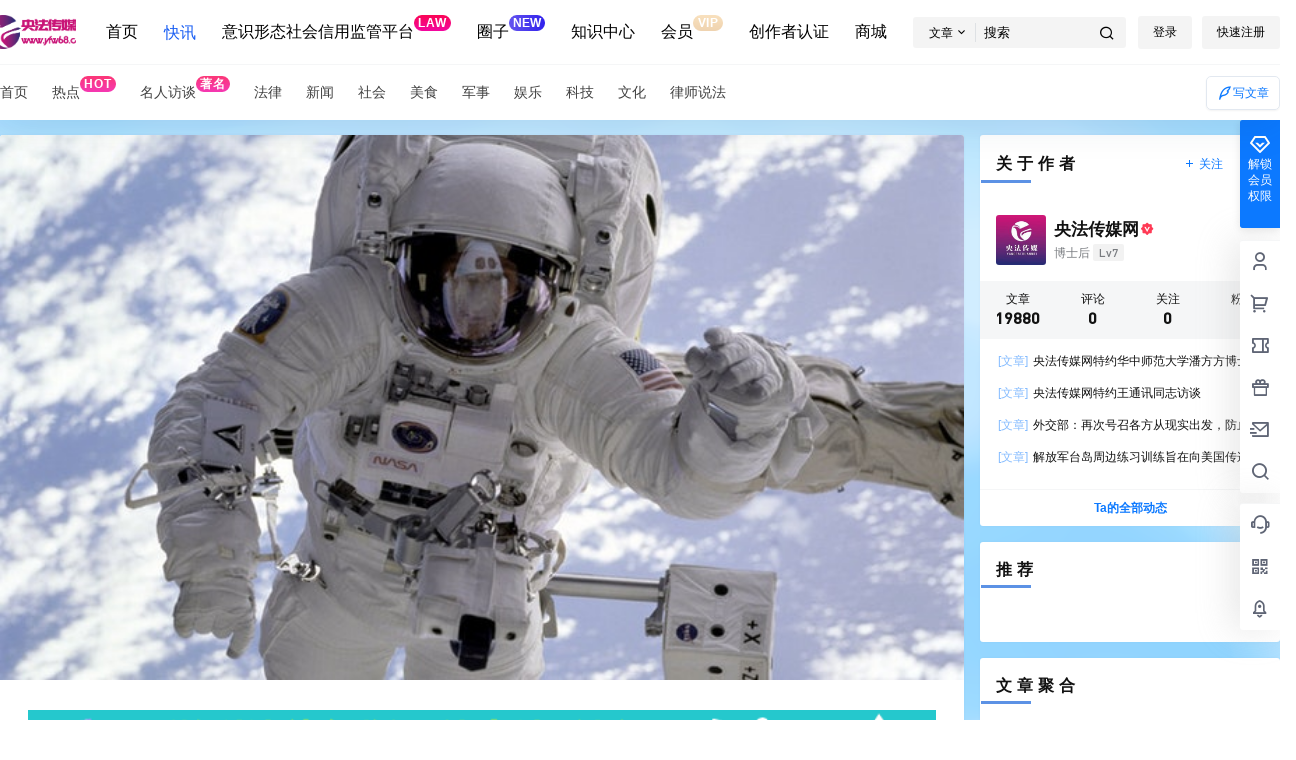

--- FILE ---
content_type: text/css
request_url: https://www.yfw68.com/wp-content/themes/b2/Assets/fontend/mobile.css?ver=3.8.3
body_size: 15493
content:
@media screen and (max-width:768px){
    .single .content-area, .page .content-area, .links-register .content-area{
        max-width: 100%!important;
        width:100%!important;
    }
    .site-opt{
        opacity: .5;
    }
    .site-header .b2small{
        display: none;
    }
    .b2-page-bg{
        display: none;
    }
    .mobile-box + .site-opt{
        visibility: hidden;
        opacity: 0;
        background-color: #000;
        position: fixed;
        width: 100%;
        height: 100%;
        top: 0;
        left: 0;
        transition: opacity .3s;
    }
    .mobile-box.show-menu-box + .site-opt{
        visibility:visible;
        opacity: .7;
        transition: opacity .3s;
        z-index: 3;
    }
    html.m-open{
        overflow: hidden;
    }
    .site-header{
        height:85px
    }
    .site-content{
        margin:0 6px;
        padding-bottom:12px;
    }
    .mg-b{
        margin-bottom:12px
    }
    .mg-t{
        margin-top:12px
    }
    .mg-t-{
        margin-top:-10px
    }
    .mg-l{
        margin-left:12px;
    }
    .mg-r{
        margin-right:12px
    }
    .b2-mg{
        margin:12px
    }
    .b2-padding,.b2-pd{
        padding:12px
    }
    .modal-content{
        margin-top:0;
        max-width: 95%
    }
    .ds-box .modal-content{
        width:21rem
    }
    .entry-content .dplayer{
        height:200px
    }
    .mobile-show{
        display: block
    }
    .mobile-hidden{
        display: none
    }
    .pc-hidden{
        display: block;
    }
    .pc-show{
        display: none;
    }
    .about-widget .footer-logo{
        margin-top:12px
    }
    .post-style-2 .single-article{
        margin-top:-81px
    }
    .post-tags-meat{
        margin-top:12px
    }
    .flickity-page-dots{
        display: none;
    }
    .post-3 .post-list-meta-box{
        display: block;
    }
    .post-3 .post-pay-type{
        padding-top:12px;
        padding-left:12px
    }
    .post-3 .post-pay-type .post-pay-type-icon{
        width:15px;
        height:15px
    }
    .post-3 .post-pay-type>div i{
        font-size: 17px;
        width: 17px;
        height: 17px;
        line-height: 17px;
    }
    .post-3-li .post-module-thumb i.b2-play1{
        font-size: 23px;
        left:12px
    }
    .post-info span{
        font-size: 12px;
    }
    .post-list-meta-box{
        flex-flow: column;
        align-items: flex-start;
        margin:12px;
    }
    .post-list-meta{
        font-size: 12px;
    }
    .post-list-meta i{
        font-size: 12px;
    }
    .gold-top-list .gold-top-avatar{
        width:40px;
        height:40px
    }
    .gold-top-list .gold-top-info{
        margin-left: 50px;
        height:50px
    }
    .gold-top-desc{
        font-size: 12px;
    }
    .header-banner-left .menu li a i{
        margin-top:0
    }
    .header-banner-left .menu li a{
        font-size: 14px;
    }
    .top-search-icon i{
        padding:0;
        font-size: 22px;
    }
    .header-banner-content .header-banner-left{
        overflow: hidden;
        width:100%;
        max-width: 100%;
        height:100%
    }
    .header-banner-left .menu li{
        margin-right:18px
    }
    .top-search-icon a{
        padding:0px 16px;
    }
    .top-style .header-banner-content{
        display: flex;
        flex-flow: column-reverse;
        padding:0;
        align-items: inherit;
        justify-content: inherit;
    }
    .top-style.header-banner .change-theme .mobile-show{
        display: block;
    }
    .header-banner .change-theme .mobile-show{
        display: none;
    }
    .ym-menu{
        width:100%;
        height: 100%;
        display: flex;
    }
    .top-style .ym-menu{
        overflow: hidden;
        padding: 0 55px 0 12px;
        margin-bottom:-9px
    }
    .social-top .ym-menu ul{
        width:100%
    }
    .ym-menu ul{
        white-space: nowrap;
        overflow-x: scroll;
        -webkit-overflow-scrolling: touch;
        width:calc(100% - 110px);
        overflow-y: hidden;
    }
    .normal-banner-right{
        position: absolute;
        right: 0;
        top: 12px;
    }
    .poster-share .fuzhi, .poster-share .fuzhi input {
        width: 100%;
        box-sizing: border-box;
    }
    .top-style .header-banner-left .menu li{
        padding-bottom:12px
    }
    .site-header.social-top.social-no-sub{
        height:91px
    }
    .social-top.social-no-sub .ym-menu{
        padding:4px 12px
    }
    .social-top.social-no-sub .header-banner-content .top-style-menu.mobile-show{
        display: none;
    }
    .social-top .header-logo{
        position: absolute;
        top: 5px;
        left: 12px;
        margin:0;
        padding:0
    }
    .social-top .show-menu-box .header-logo{
        width: 100%;
        background: #fff;
        padding: 12px;
        top:0;
        left:0
    }
    .social-top .logo img{
        height:32px;
        object-fit: contain;
    }
    .social-top .logo a{
        margin:0
    }
    .social-top .logo{
        width:100%
    }
    .social-top .header-banner{
        height:91px
    }
    .social-top .top-style-menu{
        position: absolute;
        bottom: 47px;
        right: 50px
    }
    .social-top .header-banner-content{
        height:91px
    }
    .social-top .header-banner-content .header-banner-left{
        width:100%;
        height:48px;
        border-top:1px solid #eaeaea
    }
    .social-top .header{
        height:0!important;
        border:0;
        opacity: 0;
        visibility: hidden;
    }
    .m-open .social-top .header{
        opacity: 1;
        visibility: visible;
    }
    .change-theme button {
        margin-right:14px;
    }
    .change-theme > div:first-child{
        display: none;
    }
    .social-top .top-search{
        margin-right:13px
    }
    .top-search .mobile-search-input input{
        width:140px;
        padding: 5px 50px 5px 30px;
        background-color: #f5f5f5;
        border-radius: 20px;
        text-align: left;
    }
    .social-top .header-banner-left.hidden{
        opacity: 1;
    }
    .social-top .site.up .site-header-in{
        transform: translate(0,-44px);
    }
    .social-top .top-submit{
        display: none;
    }
    .social-top .mobile-box .header-logo{
        margin-left:44px;
        margin-top:0
    }
    .social-top .top-menu{
        margin-top:58px
    }
    .normal-banner-right .change-theme{
        margin-left:0;
        width: auto;
        margin-right:12px
    }
    /* .top-style .ym-menu::-webkit-scrollbar { width: 0 !important } */
    /*下载*/
    .download-thumb{
        display: none;
    }
    .download-item{
        flex-flow: column;
    }
    .download-thumb{
        width:100%;
        opacity: .2;
    }
    .download-rights{
        width:100%;
        padding:12px;
        border-bottom:1px solid #f0f0f0
    }
    .download-rights h2{
        margin-bottom:0
    }
    .entry-content .download-box h2{
        margin-top:0;
        padding:0
    }
    .entry-content .download-rights ul{
        margin-top:12px
    }
    .download-list{
        background: #fafafa;
    }
    .download-info{
        padding:12px;
        background:#fbfbfb;
    }
    #item-name{
        background:#fbfbfb;
    }
    .download-info li{
        width:100%
    }
    .download-button-box button{
        display: inline-block;
        margin-bottom:12px;
    }
    .download-rights ul{
        margin-top:5px
    }
    .download-rights ul li{
        border-color:#fff;
        padding:5px 0
    }
    .download-info h2{
        font-size: 16px;
        font-weight: 700;
    }
    .download-rights .mobile-show{
        position: absolute;
        right:12px;
        top:12px
    }
    .download-page-box{
        margin:40px 12px
    }
    .download-middle-ads{
        max-width: 100%;
        margin-bottom:20px
    }
    .download-page-box .download-meta li{
        width:100%
    }
    .download-page-box .download-meta{
        padding-right:12px
    }
    .download-page-info{
        flex-flow: column-reverse
    }
    .download-page-button button{
        margin:0 auto;
        display: block;
    }
    .download-page-box h1{
        font-weight: bold;
        font-size: 16px
    }
    .download-page-button .tqma{
        flex-flow: column
    }
    .tqma .fuzhi{
        margin:0;
        margin-bottom:12px
    }
    .pay-type li > div{
        font-size: 12px
    }
    .ds-price{
        padding:0
    }
    .post-style-2-top{
        display: none;
    }
    /*顶部*/
    /* .site .site-header-in{
        height:100%
    } */
    .document-top h2{
        margin-top: 80px;
        font-size: 20px;
    }
    .post-style-2 .site .site-header-in{
        box-shadow: none;
        background: none;
    }
    .post-style-2 .social-top .header-banner{
        background: none;
    }
    .logo-top .site-header{
        height:84px
    }
    .site.up .site-header-in{
        transform: translateY(-44px);
    }
    .header{
        height:44px!important;
        z-index: 6;
        margin:0;
    }
    .header .wrapper{
        height:44px;
        display: flex;
        width:100%;
        align-items: center;
        position: relative;
        flex-flow: inherit;
    }
    .mobile-box{
        position: fixed;
        padding: 0;
        background: #e7e7e7;
        top: 0;
        bottom:0;
        overflow-y: auto;
        overflow-x: hidden;
        z-index: 4;
        width:100%;
        transform: translate(-100%,0);
        opacity: 0;
        transition: all .3s;
        visibility: hidden;
    }
    .collection-list-top-info{
        padding:16px 10px
    }
    .top-menu ul li.depth-0.has_children>a .hob{
        left:0;
        right:0;
        bottom:-1px!important;
        display: none;
    }
    .mobile-box.show-menu-box{
        transform: translate(-44px,0);
        transition: all .3s;
        opacity: 1;
        visibility: visible;
    }
    .header .top-style.animateIn, .header .top-style.animateOut{
        left:0;
    }
    .header .animateIn{
        transform: initial;
    }
    .header .close-button{
        color:initial;
        height: 39px;
        line-height: 44px;
    }
    .login-button .mobile-show{
        padding:0;
        margin:0
    }
    .login-button .b2-account-circle-line{
        font-size: 24px;
        line-height: 1;
        margin:0!important;
        color:#333
    }
    .header-banner-content{
        padding:0 12px;
        height:43px
    }
    .ads-tips{
        font-size: 12px
    }
    .login-button{
        padding:0;
    }
    .mobile-show .header-logo{
        padding:0
    }
    .header-logo{
        margin:0;
        padding: 12px 0;
        width:100%;
        display: flex;
        align-items: center;
        justify-content: center;
    }
    .logo img{
        display: block;
        height: 24px;
    }
    .top-menu{
        padding: 12px;
        margin-left:44px
    }
    .top-menu .has_children .sub-menu{
        border:0
    }
    .logo-top .header-logo{
        height: auto;
        position: unset;
        padding:12px 0
    }
    .logo-center .header-logo,.menu-center .header-logo{
        position: unset
    }
    .user-panel-editor-button .user-follow{
        width:auto;
        justify-content: center;
        margin:0
    }
    .user-follow button{
        margin:0
    }
    .user-follow button + button{
        margin-left:12px
    }
    .mobile-row2{
        padding:5px 12px;
        border-top:1px solid #efefef
    }
    .mission-page-list li{
        padding:12px
    }
    .slider-1 .slider-info-box h2{
        text-align: left!important;
    }
    .slider-1 .slider-1-carousel{
        width:calc(100% - 30px)!important;
        margin-right:5px
    }
    .slider-1.box {
        background: none;
        border-radius: 0;
    }
    .homw-row-full.module-sliders .slider-info-box{
        display: flex;
        padding:0 38px
    }
    .module-sliders.home_row_bg{
        margin:0;
        margin-bottom:12px
    }
    .content-area .home_row_0.homw-row-full.module-sliders{
        margin-top:0
    }
    .collection-posts li{
        padding:12px
    }
    .collection-info{
        margin:0;
        padding:12px
    }
    .collection-posts {
        padding-bottom: 12px;
        padding-top: 4px;
    }
    /*菜单*/
    .menu_2-item ul>li{
        margin:0;
        width:50%
    }
    .menu-post-box{
        margin:5px
    }
    .menu_2-item li h2{
        margin-top:5px
    }
    .site-title{
        font-size: 18px;
        color: inherit!important;
    }
    .top-menu-ul>li.depth-0 > a{
        width:100%;
        display: flex;
        padding:12px!important;
        justify-content: space-between;
    }
    .top-menu-ul>li.depth-0 > a i.b2-arrow-down-s-line{
        position: absolute;
        right: 4px;
        text-align: center;
        top: 4px;
        padding: 12px;
        font-size: 20px;
        background: #f7f7f7;
        border-radius: 3px;
        line-height: 17px;
    }
    .top-menu ul li.depth-0.show .sub-menu{
        height:100%;
        padding:0 12px 12px
    }
    .top-menu ul li.depth-0.b2-menu-1.show .sub-menu{
        padding:4px
    }
    .top-menu ul li.depth-0.b2-menu-4.show .sub-menu{
        padding:12px
    }
    .cg-p-title{
        font-weight: 700;
    }
    .top-menu-ul > li.depth-0:first-child > a{
        color:#333!important;
        height:auto
    }
    .post-style-2 .top-menu ul li.depth-0 > a{
        color:#333!important
    }
    .top-menu ul li.depth-0 > a{
        line-height: 1.4;
    }
    .top-menu .top-menu-ul{
        display: block;
        padding-bottom:40px;
    }
    .logo-top .header-top{
        margin:12px auto
    }
    .top-menu ul li.depth-0 > a,.logo-top .top-menu ul li.depth-0 > a{
        display: inline-block;
        background: #fff;
        padding: 5px 12px;
        font-size: 17px;
        font-weight: 300;
        height:auto
    }
    .top-menu-ul > li.depth-0:first-child > a{
        padding:5px 12px
    }
    .top-menu ul li.depth-0.has_children > a{
        margin:0
    }
    .top-menu ul li.depth-0{
        display: block;
        border:0;
        margin-bottom:12px;
        border-radius: 3px;
        overflow: hidden;;
    }
    .has_children .sub-menu{
        position: relative;
        opacity: 1;
        visibility: visible;
        top:0;
        width: 100%;
        padding:12px;
        justify-content: flex-start;
    }
    .mobile-box li.has_children .sub-menu{
        height: 0;
        padding: 0;
        overflow: hidden;
        margin:0
    }
    .b2-menu-4 .sub-menu-0{
        display: block;
        padding:12px 12px 0
    }
    .b2-menu-4 .sub-menu-0 > li > a{
        border:0;
        justify-content: space-between;
    }
    .b2-menu-4 .sub-menu-0 li ul{
        display: flex;
        flex-grow: auto;
        flex-flow: wrap;
    }
    .b2-menu-4 .sub-menu-0 li ul li{
        width:33.333%
    }
    .b2-menu-4.has_children .sub-menu-0 li ul a{
        padding-right: 12px;
        border-radius: 3px;
        overflow: hidden;
        -webkit-box-flex: 1;
        -ms-flex: 1 1;
        overflow: hidden;
        text-overflow: ellipsis;
        white-space: nowrap;
        text-overflow: ellipsis;
        white-space: nowrap;
        font-size: 14px;
    }
    .b2-menu-4 ul ul li a img{
        width:20px;
        height:20px;
        min-width: 20px;
    }
    .b2-menu-1 .sub-menu-0 li{
        width: 50%;
        padding:4px
    }
    .b2-menu-1 .sub-menu-0 li a{
        height: auto;
        display: block;
        text-align: center;
    }
    .logo-left .mobile-box{
        padding:0;
        margin:0;
        background: #e7e7e7;
    }
    .b2-menu-1 .sub-menu-0 li span{
        font-size: 11px;
        display: -webkit-box;
        -webkit-box-orient: vertical;
        -webkit-line-clamp: 1;
        overflow: hidden;
        padding-bottom:0!important
    }
    .b2-menu-2 .sub-menu-0 > li{
        display: block;
        width:100%
    }
    .b2-menu-2 .menu_2-item{
        position: relative;
        left: 0;
        top:0;
        margin:-2px
    }
    .b2-menu-2 .sub-menu-0 > li > a{
        width:100%;
        padding-bottom:5px;
        color:#AAAEB3;
        display: flex;
        justify-content: space-between;
        font-size: 12px;
    }
    .b2-menu-2 .sub-menu-0 > li > a:after{
        content:'全部';
    }
    .menu_2-item ul{
        flex-flow: wrap;
        margin:-5px
    }
    .b2-menu-2 .sub-menu-0>li>a{
        border-bottom: 1px dashed #ebeef5;
    }
    .top-menu ul li.depth-0 > a .hob{
        display: none
    }
    .top-menu ul li.depth-0.has_children > a .hob{
        display: none;
        transform: scale(1);
        top:inherit;
        bottom:0;
        height:1px
    }
    .b2-menu-4 .sub-menu-0 li a i,.b2-menu-3 .sub-menu-0 li a i{
        position: absolute;
        right: 12px;
        top: 0;
        padding: 12px 0;
        width: 100px;
        text-align: right;
    }

    .social-top .header-user{
        top:7px
    }
    .header-user{
        top:10px;
        right:12px
    }
    .b2-menu-4 .sub-menu-0 li ul.m-show-sub{
        display: block;
        margin:0;
        width:100%;
        padding:0
    }
    .b2-menu-4 .sub-menu-0 > li > a:hover{
        background: #f5f5f5
    }
    .b2-menu-4 .sub-menu-0 > li > a{
        margin: 0;
        width:100%;
        font-size: 15px;
    }
    .b2-menu-4 .sub-menu-0 > li{
        margin:0;
    }
    .b2-menu-4 .sub-menu-0 > li + li{
        margin-top:12px
    }
    .b2-menu-1 .sub-menu-0{
        padding:5px;
        flex-flow: wrap;
    }
    .has_children .sub-menu-0 li ul a{
        font-size: 14px;
        -webkit-line-clamp: 2;
        margin-right: 10px;
        margin-bottom: 10px;
        height: auto;
        margin-top: 0;
    }
    .b2-menu-2.has_children .sub-menu-0 li ul a{
        border:0;
        margin:0;
        display: -webkit-box;
        -webkit-box-orient: vertical;
        -webkit-line-clamp: 2;
        overflow: hidden;
        background: none;
        font-size: 12px;
    }
    .has_children .sub-menu{
        -webkit-transform: scale(1);
        -moz-transform: scale(1);
        -ms-transform: scale(1);
        -o-transform: scale(1);
        transform: scale(1);
        margin-bottom:20px;
        box-shadow: none;
    }
    .has_children:hover .sub-menu{
        -webkit-transform: scale(1);
        -moz-transform: scale(1);
        -ms-transform: scale(1);
        -o-transform: scale(1);
        transform: scale(1);
        transform:none;
        transition:none
    }
    .top-user-box-drop{
        right: -8px;
        top: 36px;
    }
    .b2-menu-3 .sub-menu-0 li ul{
        position: relative;
        visibility: inherit;
        left: 0;
        top: 0;
        opacity: 1;
        display: flex;
        flex-flow: wrap;
    }
    .b2-menu-3 .sub-menu-0 li ul a{
        font-weight: normal;
        padding:0;
        height:24px;
        line-height: 24px;
        padding:0 8px;
        background-color: #f5f6f7;
    }
    .gdd-quick-link-buy-vip__popover{
        display: none;
    }
    .b2-menu-3 .sub-menu-0 a{
        padding:16px 0;
        font-weight: 600;
    }
    .top-user-box-drop.jt::before, .top-user-box-drop.jt::after{
        right:15px
    }
    .top-user-box-drop p span.top-user-link-des{
        font-size: 12px
    }
    .logo-top .b2-menu-3 > .sub-menu{
        top:0
    }
    .header-tools{
        display: flex;
        justify-content: space-between;
        align-items: center;
        height: 44px;
        padding: 12px;
        z-index: 3;
        background: #fff;
        width: 100%;
        background-image: url(images/model-bg.png);
        background-repeat: no-repeat;
        background-size: 100%;
        left:0;
        margin-left: 44px;
    }
    .user-search-list li{
        width:50%;
        padding:0
    }
    .user-s-follow button{
        padding:5px 12px
    }
    .user-s-info-avatar{
        height:40px;
        width:40px;
        margin:0
    }
    .user-s-info{
        flex-flow: column;
        align-items: center;
        margin-top:-20px
    }
    .user-s-info-name{
        margin: 12px;
        text-align: center;
    }
    .user-search-list li .avatar{
        border-radius: 100%;
    }
    .user-s-data{
        padding:0;
        margin-top:0
    }
    .user-s-follow{
        padding:12px
    }
    .user-s-info-desc{
        padding: 12px;
        height: 49px;
        line-height: 1.6;
    }
    .tax-header .tax-info{
        padding:12px 5px 58px;
    }
    .tax-info-item{
        margin-right:12px
    }
    .tax-info-item.tag-list{
        display: none;
    }
    .tax-search.tax-info-item{
        position: absolute;
        top: 52px;
        left: 5px;
        width: auto;
        right: 5px;
        margin-right: 0;
    }
    .tax-info-item .fliter-button{
        color:initial;
        font-size: 12px;
    }
    .social-top .mobile-box{
        display: block;
    }
    .post-style-2 .mobile-box .site-title{
        color:initial!important
    }
    .header-banner-content div.mobile-show{
        display: block;
    }
    .site-header.social-top{
        height:89px
    }
    .top-style .header-banner-right{
        justify-content: flex-end;
        margin-bottom: 8px;
        margin-right: 12px;
    }
    .top-style .top-search-icon i.b2-search{
        color: initial;
    }
    .post-style-2 .top-search-icon i{
        color:#fff
    }
    .social-top .top-user-box-drop{
        right:-8px;
        top:35px
    }
    /*幻灯*/
    .slider-info-box{
        display: none;
    }
    .picked.post-load-button:after{
        right:1px
    }
    .home_row{
        padding:0px;
        margin:0px;
        margin-bottom:12px
    }
    .slider-info:after{
        display: none;
    }
    .slider-1 .slider-info-box{
        padding: 16px 16px;
        display: block;
    }
    .slider-1 .slider-info-box h2{
        font-size: 16px;
        text-align: center;
        font-weight: 700;
    }
    .slider-2-bottom > div + div{
        margin-top:6px!important;
    }
    .slider-2 .slider-in-out{
        margin-right:6px!important;
    }
    .slider-3 .carousel{
        margin-bottom:6px!important;
    }
    .slider-3-item + .slider-3-item{
        margin-left:6px!important;
    }
    .slider-4 .slider-row-2{
        margin-top:6px!important;
    }
    .slider-4 .slider-row-2 .slider-4-item + .slider-4-item .slider-in,.slider-4 .slider-row-1 .slider-4-item .slider-in{
        margin-left:6px!important;
    }
    .slider-5 .slider-in-out{
        margin-right:6px!important;
    }
    .slider-5 .slider-5-bottom .slider-in:nth-child(1), .slider-5-1 .slider-5-bottom .slider-in:nth-child(2),.slider-5-bottom .slider-in:nth-child(2){
        margin-bottom: 6px!important;
    }
    .slider-5 .slider-5-bottom .slider-height{
        margin-right: 6px!important;
        height:100%!important;
    }
    .slider-5 .slider-5-bottom{
        margin-right: -6px!important;
    }
    .slider-6-middle{
        margin:0 6px!important;
    }
    .slider-6-item + .slider-6-item{
        margin-top:6px!important;
    }
    .post-list-meta-avatar img{
        width:12px;
        height:12px;
        display: none;
    }
    .collection-top{
        height:196px;
        padding-bottom: 12px;
        margin-right: -8px;
        margin-left: -8px;
    }
    .collection-top h1{
        margin-bottom:0
    }
    .collection-out>ul{
        overflow-x: scroll;
        -webkit-overflow-scrolling: touch;
    }
    .collection-box{
        margin:0
    }
    .collection-list-top-info p{
        margin-top: 8px;
    }
    .collection-number.ar {
        left: 15px;
        top: 26px;
    }
    .collection-list-top-info h1{
        font-size: 20px;
    }
    .collection-list-top .content-area h1{
        font-size: 18px;
    }
    .collection-list-top .content-area{
        padding:12px;
        height:276px;
        box-sizing: border-box;
    }
    .collection-list-top .content-area p{
        display: -webkit-box;
        -webkit-box-orient: vertical;
        -webkit-line-clamp: 3;
        overflow: hidden;
    }
    .slider-5 h2, .slider-3 h2,.slider-6 h2{
        display: none;
    }
    .mobile-footer-menu.footer-fixed{
        position: fixed;
        bottom:0;
        padding-bottom: calc(constant(safe-area-inset-bottom) + 14px);
        padding-bottom: calc(env(safe-area-inset-bottom) + 6px);
    }
    .mobile-footer-menu.footer-down{
        transform: translate(0,100%);
        transition: transform .5s,background-color .5s ease-out;
    }
    .mobile-footer-menu{
        transform: translate(0);
        transition: transform .5s,background-color .5s ease-out;
        box-sizing: border-box;
    }
    .post-carts-list-row button{
        width:20px
    }
    .comment-author a{
        font-size: 14px;
    }
    .comment-author .user-title{
        font-size: 12px;
        line-height: 1.8;
    }
    .post-pay-type{
        font-size: 12px;
        bottom: 6px;
        left: 6px;
    }
    .post-pay-type span i{
        font-size: 14px;
    }
    .shop-box-title .modules-title-box{
        margin-bottom:12px
    }
    /*列表*/
    .post-3 .post-modules-top,.post-6 .post-modules-top,.post-5 .post-modules-top{
        padding:12px!important
    }
    .post-3-li-dubble .post-modules-top{
        padding:0 12px 12px 12px!important
    }
    .post-modules-top{
        padding:0 12px 12px 12px!important;
        margin:0
    }
    .post-list-cats a{
        display: none;
    }
    .post-list-cats a.post-load-button-more{
        display: block;
    }
    .post-carts-list-row .flickity-prev-next-button{
        display: none;
    }
    .related-posts .related-posts-item{
        padding:12px
    }
    .item-post-style-3 .post-info{
        padding:0
    }
    .b2_gap, .shop-normal-list,.shop-category,.user-search-list{
        margin-right:-10px;
        margin-bottom:-10px
    }
    .b2_gap>li .item-in, .shop-list-item, .shop-normal-item-in,.user-search-list li > div,.home-collection .home-collection-content,.post-3.post-3-li-dubble .b2_gap>li .item-in {
        margin-bottom: 8px!important;
        margin-right: 8px!important;
    }
    .home-collection-info h2{
        font-size: 15px;
        height: 41px;
        margin:12px
    }
    .home-collection-row-2{
        padding:12px 0
    }
    .home-collection-row-2>div+div{
        margin-top:12px
    }
    .home-collection-row-2>div{
        padding: 0 12px
    }
    .home-collection-row-1{
        margin: 0 12px 0;
    }
    .post-3-li-dubble .b2_gap{
        margin-right:-10px;
        margin-bottom:0
    }
    .post-3 .post-list-meta li span{
        margin-right:0
    }
    .post-list .module-title,.shop-box-title .modules-title-box h2{
        font-size: 18px;
    }
    .post-list-meta li span{
        height: 15px;
        line-height: 15px;
        font-size: 10px;
        margin-left:0;
        margin-right:12px
    }
    .post-style-2 .single-article h1{
        margin-bottom:0
    }
    .post-list .module-desc{
        margin: 0;
        text-align: center;
        line-height: 1.5;
        font-size: 12px;
        max-width: 60%;
        text-align: left;
    }
    .mobile-hidden.widget{
        display: none
    }
    .content-area{
        width:100%
    }
    .b2-content{
        display: block
    }
    .post-excerpt{
        font-size: 12px;
        margin:-6px 12px 12px
    }
    .list-footer{
        padding:12px
    }
    .post-3 ul.b2_gap li.post-3-li{
        width:100%!important;
    }
    .post-3 ul.b2_gap>li+li{
        margin-top:0
    }
    button.flickity-button{
        display: none;
    }
    .post-3 .item-in{
        padding:12px
    }
    .post-3 .post-excerpt{
        display: none
    }
    .post-3 .post-info h2{
        font-size: 15px;
        margin-bottom:5px;
        font-weight: 500;
    }
    .post-info h2{
        margin: 12px;
        font-weight: 400;
    }
    .post-4-parent-li .post-info h2{
        font-size: 18px;
    }
    .post-3 .post-list-cat{
        margin-bottom:0
    }
    .post-3 .post-info{
        padding:2px 0;
        margin:0
    }
    .post-3 .post-module-thumb{
        margin-right:12px
    }
    .post-3.post-list .post-list-cat a{
        font-size: 12px;
        height: 16px;
        line-height: 16px;
        margin-bottom:5px
    }
    .post-5 ul.b2_gap>li{
        width:100%!important;
        padding:12px 12px
    }
    .top-menu ul li.depth-0 i{
        display: block;
    }
    .post-5 .item-in{
        margin:0
    }
    .post-6.post-list .post-6-table{
        white-space: nowrap;
        overflow-x: scroll; 
        overflow-y: hidden;
        margin-right: 0;
        flex-flow: nowrap;
    }
    .slider-user{
        display: none;
    }
    .post-list-meta li:nth-child(1){
        margin:0
    }
    .post-meta-right button{
        padding:5px 12px;
        height:28px
    }
    .comment_at{
        margin:0 5px
    }
    .b2-c-d{
        width:100%
    }
    .s-a-info > div > div:first-child span{
        display: none;
    }
    .s-a-info > div > div:first-child span:nth-child(1){
        display: block;
    }
    .sidebar-innter section{
        margin-top:12px
    }
    .home_row > div{
        flex-flow: column;
    }
    .custom-page-row{
        padding:12px
    }
    .custom-page-row.gold-row .user-money b{
        font-size: 16px;
    }
    .custom-page-row.gold-row{
        width:100%;
    }
    .custom-page-row.gold-row+.custom-page-row.gold-row{
        border-left:0;
        border-top:12px solid #fff
    }
    .home-collection ul li{
        width:83%!important
    }
    .home-collection-2 ul li{
        width:70%;
        min-width: 70%;
    }
    .home-collection-2 ul li>div{
        padding-top:35%
    }
    .home-collection-2in-left{
        padding: 0px 6px 0px 0px;
    }
    .home-collection-2in-left .title h2{
        height: 46px;
    }
    .home-collection-2in-left .title h2 span{
        font-size: 12px;
    }
    .collection-box-3{
        overflow: hidden;
    }
    .collection-box-3-in{
        overflow-x: scroll;
        -webkit-overflow-scrolling: touch;
        margin:-4px
    }
    .collection-box-3 .coll-3-box{
        width:46%;
        min-width: 46%;
    }
    .coll-3-box-in{
        padding:4px;
        margin:4px
    }
    /*搜索框*/
    .header-search-select a{
        padding: 12px;
        font-size: 13px;
    }
    .search-box-content .search-title{
        font-size: 15px;
        margin: 18px 20px;
    }
    .search-box-content.modal-content{
        width: 21rem;
        padding: 40px 25px 12px;
        margin-top:15px
    }
    .order-express-list ul {
        max-height: 400px;
        overflow-y: auto;
    }
    .search-box-content .search-input{
        padding:12px
    }
    .mobile-search{
        padding:0 12px 12px;
    }
    .mobile-search-input input{
        background-color: #fff;
        font-size: 13px;
        border-radius: 50px;
        padding:12px;
        text-align: center;
        width:100%;
        border:0
    }
    .shop-box-title{
        padding:0;
        align-items: center;
    }
    .shop-box-price{
        padding: 5px 12px;
    }
    .shop-list-item h2{
        margin:12px
    }
    .shop-box-title a{
        font-size: 14px;
    }
    .shop-box-row{
        flex-flow: column;
        margin-bottom:0
    }
    .shop-box-row .shop-coupon-item .stamp{
        margin-bottom:12px;
        margin-right:0;
    }
    .shop-box-row .shop-coupon-item + .shop-coupon-item .stamp{
        margin-left:12px
    }
    .shop-coupon-box{
        white-space: nowrap;
        overflow-x: scroll;
        overflow-y: hidden;
        margin-right:0;
        flex-flow: nowrap;
    }
    .shop-coupon-item .stamp{
        margin-right:0;
        margin-bottom: 0;
    }
    .shop-box.shop-box-none-product .shop-coupon-item{
        width:100%
    }
    .shop-box.shop-box-none-product .shop-coupon-box{
        margin-bottom:0
    }
    .shop-box-list{
        width:100%
    }
    .shop-box-list li,.shop-box-none-coupon .shop-box-list li{
        max-width:50%!important;
        width:100%!important
    }
    .shop-cats .shop-cats-item{
        width: 64px!important;
        min-width:64px!important;
        height: 46px!important;
        margin-right:12px!important
    }
    .shop-slider-box .flickity-page-dots{
        display: none;
    }
    .shop-home-box{
        flex-flow: column;
    }
    .shop-normal-item{
        width:50%!important
    }
    .category.single-sidebar-show{
        margin-top:0
    }
    .shop-normal-item-count{
        padding:12px
    }
    .shop-exchange-item-info .total-rodia{
        margin: 12px 12px 0;
    }
    .shop-box .shop-normal-item-count b{
        display: inline;
    }
    .shop-normal-item-count b{
        display: block;
    }
    .shop-normal-item-count span:last-child{
        text-align: left!important;
    }
    .shop-type-normal-title{
        font-size: 14px;
        padding:13px 12px
    }
    .shop-normal-item-right button{
        padding:5px 12px
    }
    .shop-cats .link-block{
        font-size: 12px;
    }
    .shop-single-img-box{
        width:100%;
        height:0;
        padding-top:100%
    }
    .shop-single-top{
        flex-flow: column;
        padding:12px;
        width:100%;
    }
    .shop-single-imgs{
        margin-bottom:12px
    }
    .shop-single-img-box img{
        width:100%
    }
    .shop-single-data{
        padding:0
    }
    .shop-single-attr-data li{
        width:100%
    }
    .shop-single-img-box > div{
        position: absolute;
        width:100%;
        height:100%;
        left:0;
        top:0
    }
    .shop-title{
        margin:12px
    }
    .shop-normal-item-price{
        margin:16px 12px 12px;
        height: 49px;
    }
    .post-pre-next-jt i{
        line-height: 23px;
        height: 20px;
        width: 20px;
        font-size: 18px;
    }
    .post-pre-next-in{
        padding: 0 4px;
        overflow: hidden;
    }
    .post-per-next-cats a{
        font-size: 12px;
    }
    .post-pre-next-in h2{
        height: 38px;
        font-size: 14px;
        font-weight: 400;
        margin: 5px 0;
        display: -webkit-box;
        -webkit-box-orient: vertical;
        -webkit-line-clamp: 2;
    }
    .post-pre-next{
        margin-right: -4px;
        margin-left: -4px;
    }
    .table-bar{
        display: none;
    }
    .table-info.table-bar{
        display: flex;
        flex-flow: wrap;
    }
    .table-info.table-bar .carts-action{
        width:20%;
    }
    .table-info.table-bar .carts-name{
        width:75%;
        background: #f9f9f9;
    }
    .table-info.table-bar .carts-price{
        width:25%;
        border-left:0
    }
    .table-info.table-bar .carts-count{
        width:30%
    }
    .table-info.table-bar .carts-total{
        width:25%
    }
    .table-info.table-bar .carts-action button{
        padding:4px
    }
    .table-info.table-bar{
        border-top:1px solid #dddfe2;
    }
    .table-info.table-bar + .table-info.table-bar{
        margin-top:12px
    }
    .table-info.table-bar label.carts-action{
        width:25%;
        align-items: center;
        justify-content: center;
    }
    #carts-list .empty-page{
        border-top:1px solid #dddfe2;
    }
    .step2 .table-info.table-bar .carts-name{
        width:100%
    }
    .step2 .table-info.table-bar .carts-total,.step2 .table-info.table-bar .carts-price{
        width:35%
    }
    .step2 .table-info.table-bar .carts-count{
        display: flex;
        justify-content: center;
    }
    #carts-list .carts-comments{
        padding:12px;
    }
    .carts-comments textarea{
        min-height: 68px;
    }
    .my-coupons{
        padding:12px
    }
    .my-coupons ul{
        flex-flow: wrap;
    }
    .my-coupons ul li{
        width:50%
    }
    .my-coupons .stamp .par span{
        font-size: 20px;
    }
    .my-coupons .stamp .par span.coupon-id{
        font-size: 12px;
    }
    .my-coupons .stamp .par{
        padding:12px
    }
    .my-coupons .stamp .par .coupon-date span{
        font-size: 12px;
    }
    .my-coupons span.coupon-id{
        right:5px;
        top:5px
    }
    .my-coupons .shop-coupon-item .stamp{
        height:90px
    }
    .my-coupons{
        margin:-3px
    }
    .my-coupons .shop-coupon-item{
        padding:3px
    }
    .shop-slider-info{
        display: none;
    }
    .shop-slider-in{
        border-right:0;
    }
    .content-hidden{
        margin-right: -12px;
        margin-left: -12px;
    }
    /*遮照层*/
    .m-open .header-banner{
        z-index: 2
    }
    .insert-post-desc{
        font-size: 12px;
    }
    .insert-post-meta-avatar{
        display: none;
    }
    .insert-post.newsflashes .insert-post-content,.insert-post.document .insert-post-content{
        margin:0
    }
    .insert-post.document .insert-post-desc{
        display: -webkit-box;
    }
    .wrapper{
        flex-flow: column;
        width:100%
    }
    .poster-content button.poster-share-download{
        width:100%
    }
    /*侧边栏*/
    .widget-area{
        width:100%!important;
        padding:0!important;
        min-width: 100%!important;
        margin:0!important;
    }
    .cg-title{
        padding:12px
    }
    .cg-content{
        padding:10px 12px
    }
    .cg-bg a.button{
        right:12px;
        top:12px
    }
    .cat-group-box + .cat-group-box{
        margin-top:12px
    }
    /*评论*/
    .comment-author{
        font-size: 12px
    }
    .comment .comment-item{
        padding: 12px 12px 12px 40px;
    }
    .comment .gravatar {
        width: 30px;
        height: 30px;
        left: 0;
        top: 12px;
        flex-flow: column;
    }
    .comment-content-text{
        margin:0
    }
    .comment-content-text p{
        line-height: 1.6;
        font-size: 15px
    }
    .comment-list{
        margin:0 12px
    }
    .comment-list .children article .comment-item{
        margin-left: 0;
        padding: 12px 12px 12px 40px;
        background: none;
        margin:0
    }
    .comment-list .children article .gravatar{
        left:0
    }
    .comment-list .children article .gravatar img{
        width:30px;
        height:30px;
        border-radius: 3px;
        display: block;
        margin: 0;
    }
    .comment-item-hidden{
        visibility: visible;
        top:4px
    }
    .comment-footer{
        position: relative;
    }
    .comment-footer-tools button{
        margin-right:0;
        margin-left:12px
    }
    .comment-footer-tools .comment-vote-hidden button{
        margin-left:0;
        margin-right:12px
    }
    .gravatar .user-vip{
        font-size: 12px;
        margin-top:2px
    }
    .comment-tips{
        display: none
    }
    .comments-title{
        padding:12px
    }
    .comment-nav .ajax-pager{
        padding:12px
    }
    .single-article{
        margin-bottom:12px
    }
    .pager-center{
        display: block!important
    }
    .respond{
        padding:12px
    }
    .com-info{
        display: none
    }
    .com-form{
        margin:0
    }
    .ajax-pager .btn-group > a{
        display: none;
    }
    .post-3.post-3-li-dubble .post-3-li .item-in{
        padding:12px
    }
    .top-user-avatar img{
        height:100%;
        width:100%
    }
    /*内页*/
    .content-hidden-before{
        top:-7px;
    }
    .content-hidden-before i{
        top:5px
    }
    .content-hidden-info{
        padding:12px
    }
    .post-meta li{
        margin-right:12px
    }
    .single .post-meta li:last-child{
        display: none;
    }
    .single-article{
        padding:12px
    }
    .post-meta .post-meta-right button {
        margin-left: 5px;
        padding: 5px 12px;
        font-size: 12px;
        display: flex;
        align-items: center;
    }
    .post-meta .post-meta-right div{
        display: flex
    }
    .single-article h1{
        margin-bottom:12px;
        font-size: 20px;
        text-align: left;
        line-height: 28px;
    }
    .entry-header{
        margin-bottom:16px;
        border:0
    }
    .content-ds-users{
        max-width:100%
    }
    .related-posts-item{
        width:50%
    }
    .entry-content video{margin:0 auto;max-width:100%;min-height: 192px;display:block}
    pre{
        margin:0;
        margin-bottom:16px;
        padding:16px
    }
    .entry-content > p{
        margin-bottom:16px;
    }
    .entry-content p{
        font-size: 16px;
    }
    blockquote{
        padding:16px;
    }
    blockquote:before{
        margin-bottom:12px
    }
    .entry-content > h2, .entry-content > h3, .entry-content > h4, .entry-content > h5, .entry-content > h6{
        font-size: 18px;
        margin: 0 0 16px;
    }
    .entry-content > li {
        margin: 0 0 .8em 2em;
    }
    .insert-post-thumb img{
        height: 100%;
        width: 100%;
        object-fit: cover;
    }
    .insert-post.shop .insert-post-thumb{
        width:80px;
        height:80px
    }
    .content-excerpt{
        line-height: 24px;
        padding:16px;
        margin-bottom:16px
    }
    .file-down-box{
        padding-left: 0;
    }
    .file-down-icon img{
        width:30px;
        height:30px
    }
    .file-down-box h2{
        margin-bottom:5px;
        font-size: 15px
    }
    .insert-post-thumb{
        height: 62px;
        width:62px
    }
    .entry-content .insert-post-content h2{
        font-size: 13px;
        font-weight: 400;
        margin-bottom:5px;
        line-height: 1.5
    }
    .insert-post h2, .file-down h2{
        -webkit-line-clamp: 2;
    }
    .entry-content .insert-post{
        padding:12px;
    }
    .insert-post-content{
        padding-left:0;
        position: unset;
        margin-left:12px
    }
    .content-see-lv .content-user-lv-login{
        top:36px;
        right:12px
    }
    .content-cap-title{
        flex-flow: column;
    }
    .content-cap-title span.hidden-tips{
        margin-left: 29px;
        color: #999;
        font-size: 12px;
        align-self: auto;
    }
    .document-template-default .content-area>.box{
        padding:12px
    }
    .document-template-default .content-hidden{
        margin-right:-10px;
        margin-left:-10px
    }
    .content-cap-title i{
        font-size: 20px;
        margin-right:12px
    }
    .content-user-lv-login a.button,.content-user-lv-login button{
        padding: 5px 12px;
        font-size: 12px;
    }
    .content-user-lv>span{
        font-size: 12px;
    }
    .content-user-lv{
        margin-left:29px
    }
    .content-buy-count, .content-user-money{
        margin-top:5px;
        margin-left:29px
    }
    .content-cap-title span{
        font-size: 13px;
    }
    .poster-content{
        flex-flow: column
    }
    .poster-image{
        padding-top: 80%;
    }
    .poster-share{
        width:auto;
        flex-flow: wrap;
        justify-content: space-between;
    }
    .poster-share div{
        flex-flow: wrap;
        display: block
    }
    .poster-content button, .poster-content .button{
        width: 64px;
        display: inline-block;
        padding: 5px;
    }
    .poster-box .modal-content {
        width: 100%;
        padding: 15px;
        margin: 16px;
        max-height:100%
    }
    .file-down-pass code{
        font-size: 12px
    }
    .post-user-info{
        margin:0 -10px;
        padding:12px 12px;
        margin-top:12px;
        display: flex;
    }
    /*底部*/
    .po-post-in{
        background: none;
        box-shadow: none;
        padding:0
    }
    .post-box-content{
        align-items: flex-end;
    }
    .po-close-button{
        bottom: 3px;
        text-align: center;
        top: inherit;
        width: 100%;
        right: inherit;
    }
    .site-footer .widget{
        padding:0;
        width:100%
    }
    .site-footer .widget + .widget{
        margin-top:24px
    }
    .site-footer .site-footer-widget-in{
        flex-flow: wrap;
        margin:0
    }
    .site-footer{
        padding:20px 16px 0
    }
    .footer a{
        font-size: 12px
    }
    .footer-links {
        padding: 12px;
        margin: 16px;
    }
    .widget ul.team-widget li{
        border: 2px solid #454545;
    }
    .about-widget{
        margin-top:0
    }
    .widget ul.team-widget{
        margin-top:12px
    }
    .widget ul.team-widget li{
        width:10%
    }
    .mobile-footer-menu{
        position: fixed;
        bottom:0;
        width:100%;
        box-shadow: 0 -1px 3px 0 rgba(26,26,26,.1);
        background: #fff;
        padding:5px;
        z-index: 5;
        flex-flow: nowrap;
        display: flex;
        justify-content: space-between;
    }
    .mobile-footer-center{
        margin: 0 auto;
        display: flex;
    }
    .mobile-footer-center button{
        width:100%;
        background: none;
        border:0;
        padding:0 12px
    }
    .mobile-footer-menu .mobile-footer-center button i{
        font-size: 22px;
        color: #fff;
        height: 30px;
        display: block;
        text-align: center;
        border-radius: 3px;
        width: 40px;
        line-height: 31px;
        border-radius: 7px;
    }
    .mobile-footer-menu img{
        height:23px
    }
    .mobile-footer-menu a{
        padding: 0 0 4px;
        display: block;
        text-align: center;
        line-height: 1;
        position: relative;
        width: 100%;
    }
    .mobile-footer-menu a i{
        font-size: 20px;
        line-height: 28px;
    }
    .mobile-footer-menu a span{
        display: block;
        height:23px;
    }
    .mobile-footer-menu a b{
        font-size: 12px;
        display: block;
        margin-top:5px
    }
    .mobile-footer-left,.mobile-footer-right{
        display: flex;
        justify-content: space-around;
        width:100%;
        flex:1
    }
    .mobile-footer-menu.animateOut,.mobile-footer-menu.animateIn{
        transition: transform .3s;
    }
    .m-open .animateOut{
        transform: initial;
    }
    .m-open .social-top .site.up .site-header-in{
        transform: initial;
    }
    .page-template #home-pinterest.wrapper{
        padding:0
    }
    .b2-pagenav.collection-nav{
        margin-top:4px
    }
    .social-top .top-menu ul li.depth-0>a{
        height:auto
    }
    .social-top.post-style-2 .single-article{
        margin-top:-100px
    }
    /*文章形式*/
    .collection-list-top.mg-t-{
        margin-top:0
    }
    .collection-item + .collection-item{
        margin-top:12px;
    }
    .collection-item{
        width:100%;
        padding:0
    }
    .search-page-title p{
        margin:0 0 0 12px;
        border-left:1px solid red;
        font-size: 12px;
        padding-left:12px
    }
    .search .tax-search{
        flex-flow: column;
        align-items: flex-start;
        padding: 12px 12px 12px 2px;
    }
    .search .tax-search form{
        margin-left:12px;
        width: calc(100% - 12px);
    }
    .search .tax-search form input{
        border-radius: 2px;
    }
    .search-types{
        margin-bottom:12px;
    }
    .search-types a{
        padding:0 12px 12px;
        font-size: 14px;
    }
    .content-footer{
        padding:0;
        margin:0;
        position: inherit!important;
        margin-top:12px
    }
    .post-content-footer-in{
        transform:none!important;
        transition:none!important;
        width: 100%;
        display: flex;
        justify-content: space-between;
        align-items: center;
        margin-top: 12px;
    }
    .widget-area section + section{
        margin-top:12px
    }
    .post-style-2-top-header{
        margin:-10px -16px 16px -16px
    }
    .post-style-2-top-header{
        height:250px!important;
        background-position: center;
        background-repeat: no-repeat;
        background-size: cover;
    }
    .post-style-2 .user-tools i.b2-search{
        color:#fff
    }
    .user-tools,.header-user .top-user-box,.top-user-avatar.avatar-parent{
        width:24px;
        height:24px
    }
    .post-style-2 .login-button button.empty{
        border-color: initial;
        color:initial
    }
    .post-style-2 .entry-header-meta{
        padding:16px
    }
    .post-style-2 .mobile-box .site-title{
        color:initial
    }
    .footer-bottom{
        flex-flow: column;
        font-size: 12px;
        padding: 12px;
        height: auto;
        margin-bottom:62px
    }
    .footer-bottom-left{
        flex-flow: column
    }
    .beian > span:nth-child(1){
        display: none
    }
    .footer-bottom-left .beian{
        margin:12px 0;
        display: flex;
        align-items: center;
        font-size: 12px;
        flex-flow: column;
    }
    .beian .b2-dot{
        font-size: 0;
        margin: 3px;
    }
    .post-style-3-top{
        height: 300px!important;
        margin: -16px -16px -160px;
    }
    .entry-header .post-meta{
        margin:0
    }
    .post-style-3-top .wrapper{
        bottom: 219px;
        top: 0;
        height: 140px;
        display: flex;
        justify-content: center;
        align-items: center;
        width: 100%;
    }
    .post-style-3-title h1{
        font-size: 20px;
        font-weight: 700;
    }
    .post-style-3-title .mg-b{
        margin:0
    }
    .single .post-list-cat{
        margin-bottom: 0;
    }
    .post-list-cat{
        margin-bottom: 7px;
    }
    .post-style-5-video-box{
        width:auto
    }
    .post-style-5-top .wrapper{
        flex-flow: column
    }
    .post-video-list{
        width:100%!important;
        margin:0!important;
        border-bottom: 1px solid #f3f3f3;
        -webkit-overflow-scrolling:touch;
        height:auto!important
    }
    .post-video-list ul{
        width:100%;
        margin:0;
        display: flex;
        padding:4px;
        background: #fff;
        color: initial;
        padding-top:6px;
        -webkit-overflow-scrolling: touch;
        align-items: flex-end;
    }
    .post-video-list ul::-webkit-scrollbar { width: 0 !important;display: none; }
    .post-video-list ul li{
        width:140px;
        min-width: 140px;
        max-width:140px;
        padding:4px
    }
    .video-list-title{
        font-weight: 700;
        height: 37px;
        overflow: hidden;
        display: flex;
        align-items: center;
        padding-left:20px
    }
    .dplayer-logo{
        width:60px;
        max-width: 60px;
    }
    .video-list-play-icon {
        left: 7px;
        top: 18px;
    }
    .post-video-list-title{
        display: none;
    }
    .post-style-5 header{
        padding:12px;
        margin-bottom:12px
    }
    .post-video-table ul{
        margin:0;
        padding:0 20px
    }
    .post-video-table ul li{
        font-size: 16px;
        margin-right:30px
    }
    .post-style-5 .widget-area, .post-style-5 .content-area{
        margin-top:12px!important
    }
    .post-style-5 header h1{
        font-size: 18px;
        margin-bottom:12px
    }
    .video-list-title span{
        display: -webkit-box;
        -webkit-box-orient: vertical;
        -webkit-line-clamp: 2;
    }
    .post-video-list ul li .post-video-list-link{
        font-size: 12px;
        padding:12px;
        border:1px solid #f3f3f3;
        width:100%;
        margin-bottom:0;
        color: inherit;
        box-sizing: border-box;
    }
    .post-video-list li > div{
        color:initial
    }
    .post-video-list li:hover, .post-video-list li.picked{
        background: none;
    }
    .post-video-list li.picked .video-list-title span,.post-video-list li:hover .video-list-title span{
        color:inherit
    }
    .post-video-list li:hover .post-video-list-link,.post-video-list li.picked .post-video-list-link{
        background: none;
        box-sizing: border-box;
    }
    .video-role-title{
        left:12px;
        top:12px
    }
    .video-tips{
        display: none;
    }
    .login-box-content .login-social-button-bottom a{
        font-size: 12px;
        line-height: 11px;
        height: 25px;
    }
    .login-social-button a+a{
        margin-left:6px
    }
    .post-style-5-top{
        margin:0
    }
    .post-style-2 i.b2-account-circle-line{
        color:#fff!important
    }
    .post-style-2 .menu-icon{
        background:rgba(246, 246, 246, 0.18)
    }
    ul.b2_gap>li{
        width:50%!important
    }
    .author-page .news-item{
        padding:12px
    }
    .user-sidebar-count li{
        width:50%;
        padding:20px
    }
    .user-sidebar-count li p{
        font-size: 20px;
        margin:5px 0
    }
    #author-index .user-info p{
        padding: 16px;
        font-size: 14px;
    }
    #author-index .user-info{
        padding:0
    }
    .user-item-name{
        font-size: 14px;
    }
    .user-sidebar.h0{
        overflow: initial;
    }
    /*分类页面*/
    .tax-fliter-cat{
        z-index: 10;
        top:48px;
        position: absolute;
        display: none;
    }
    #fliter-show.tax-fliter-cat{
        display: block;
        box-shadow: 0 0 20px 0 rgb(0 0 0 / 8%);
    }
    .tax-fliter-hot{
        top:47px
    }
    .filters-box ul li{
        flex-flow: column
    }
    .filter-name{
        text-align: left
    }
    .filter-items{
        margin-top:5px;
        white-space: nowrap;
        overflow-x: scroll;
        display: block;
        width: 100%;
        height: 37px;
        flex: auto;
    }
    .tax-info-item.mobile-show{
        display: block;
    }
    .tax-header{
        height: auto;
        margin-top: -8px;
        margin-right: -8px;
        margin-left: -8px;
        width: calc(100% + 16px);
        max-width: calc(100% + 16px);
    }
    .tax-header .wrapper{
        padding:0 3px
    }
    .tax-header .wrapper.box{
        padding:12px
    }
    .tax-search button i{
        font-size: 19px;
    }
    .tax-search button{
        left: 3px;
        top: 6px;
    }
    .tax-search input{
        padding:12px 12px 12px 46px
    }
    .filter-items a{
        font-size: 12px;
        margin-left:0;
        margin-right:5px;
        display: inline-block;
    }
    .filters-box ul li + li{
        margin-top:0
    }
    .post-style-2 .header .button.mobile-show{
        background: none
    }
    trix-toolbar .trix-button span{
        display: none!important;
    }
    /*错误提示*/
    .toasted-container .toasted.primary{
        display: flex;
        padding:12px
    }
    /*用户页面*/
    .user-cover-button{
        right:12px;
        top:12px
    }
    .mask-wrapper{
        padding-top:30%
    }
    .user-panel .avatar{
        width: 80px;
        height: 80px;
        max-width: 80px;
        min-width: 80px;
        cursor: pointer;
        border: 5px solid #ffffff;
        position: relative;
        z-index: 4;
    }
    .user-panel .avatar:hover .editor-avatar{
        border-radius: 100%;
    }
    .user-cover-button label.empty{
        padding:4px 6px;
        font-size: 12px
    }
    .user-panel-info p{
        margin-top:12px
    }
    .user-panel-info h1{
        display: flex;
        flex-flow: column;
        font-size: 18px;
    }
    .user-panel-info h1 > span{
        margin:0
    }
    .duk{
        display: none
    }
    .comment-author .lv-icon{
        font-size: 11px
    }
    .user-eidt-button{
        position: absolute;
        right:12px;
        top:56px
    }
    .user-panel-editor-button{
        margin-top: 0;
        top:-15px;
        right: 12px;
    }
    .author-page-right{
        width:100%;
        margin:0;
        margin-bottom:12px
    }
    .user-sidebar-gold h2{
        padding:14px
    }
    .user-money-and-credit{
        padding: 0 0 14px 14px;
    }
    .user-money-and-credit>div{
        margin-right:14px
    }
    .user-sidebar-count{
        padding:9px
    }
    .user-sidebar{
        width: 20%;
    }
    .author-page-right-in{
        display: flex;
        flex-flow: wrap;
    }
    .user-sidebar-info {
        display: flex;
        flex-flow: column;
        margin:0;
        padding:12px 10px
    }
    .user-panel-info p{
        text-align: center;
        display: none;
    }
    .user-sidebar.h0.show{
        width:20%;
        height:auto
    }
    .user-sidebar+.user-sidebar{
        border:0
    }
    .user-sidebar-info p i{
        display: block;
        margin-bottom:5px;
        margin-right:0
    }
    .user-sidebar-info p{
        display: flex;
        flex-flow: column;
        justify-content: center;
        align-items: center;
    }
    .author-sidebar-down{
        display: none;
    }
    .author-page-left{
        width:100%;
        z-index: 2;
    }
    .author-table{
        flex-flow: column;
    }
    .author-comment-list li{
        padding:12px
    }
    .author-follow ul li{
        padding:12px
    }
    .collections-menu ul{
        margin-bottom:12px;
        padding:0 12px
    }
    .my-orders,.user-inv-page{
        padding:12px
    }
    .following-avatar{
        width:60px;
        height:60px;
        max-width: 60px;
        min-width: 60px;
    }
    .collections-post-list .following-avatar {
        max-width: 60px;
        min-width: 60px;
        width: 60px;
        height: 36px;
        margin-right: 12px;
        display: none
    }
    .following-name a{
        font-weight: 400;
        font-size: 14px;
    }
    .following-cancel{
        width: 80px;
        flex-grow: 0;
        max-width: 80px;
        min-width: 80px;
    }
    .following-cancel button{
        padding:4px 6px
    }
    .author-edit-page .author-edit-list > li{
        flex-flow: column
    }
    .author-edit-list{
        margin-top:0;
        margin-bottom:20px
    }
    .user-edit-button{
        opacity: 1;
        visibility: visible
    }
    .author-edit-page .edit-name{
        margin-bottom:12px
    }
    .user-avatar-chose li{
        width:78px;
        height:78px
    }
    .user-open-list{
        display: block
    }
    .user-open-list li{
        margin-bottom:12px;
        width:100%
    }
    .author-edit-page{
        padding:12px
    }
    .user-panel-editor-button button,.user-panel-editor-button .button{
        font-size: 12px;
        padding: 4px 8px;
        font-weight: 400
    }
    .tab-mobile-hidden{
        display: none
    }
    .related-posts-in h2{
        height: 38px;
        font-size: 14px;
    }
    .document-content .b2-pagenav{
        padding:12px
    }
    .user-page-lv{
        display: flex;
    }
    .user-panel{
        padding:0 12px 12px;
        margin-top: -24px;
    }
    .user-panel-info{
        padding-left:12px;
        padding-top:29px;
        align-items:initial
    }
    .user-sidebar-count li i{
        top: 2px;
        font-size: 36px;
    }
    .user-panel-info h1 span{
        margin-left:0
    }
    .cat-group-page{
        width:100%
    }
    .cat-group-page h1{
        font-size: 20px;
    }
    .cat-group-page > div {
        margin-bottom:12px
    }
    .cat-group{
        margin:0
    }
    .cat-group-box{
        padding:0;
        width:100%
    }
    /*vip页面*/
    .vip-count ul li .vip-in{
        margin:12px
    }
    .vip-count ul li{
        width:50%
    }
    .vip-top>div p{
        font-size: 16px;
        margin: 16px;
    }
    .vip-count{
        margin-top:20px
    }
    .vip-item {
        width: 50%;
        padding: 12px;
        margin-bottom:20px
    }
    .gold-list-row-1,.gold-list-row-2,.gold-list-row-3,.gold-list-row-4{
        width:25%
    }
    .gold-list-row-5{
        display: none
    }
    .gold-info{
        flex-flow: wrap;
    }
    .vip-footer{
        margin-top:20px
    }
    .shop-single-action-left a{
        font-size: 17px;
        font-weight: 700;
        padding:12px 25px
    }
    /*菜单动画*/
    .menu-icon {
        width: 29px;
        height: 27px;
        padding: 6px 0;
        margin-left: 12px;
        cursor: pointer;
        position: absolute;
        left: 0;
        z-index: 2;
        top: 8px;
        background: rgb(246 246 246 / 67%);
        padding: 7px 5px;
        border-radius: 2px;
        box-sizing: border-box;
    }
    .menu-icon .line-1,
    .menu-icon .line-2,
    .menu-icon .line-3 {
        height: 2px;
        width: 100%;
        border-radius: 1px;
        transition: background-color .2s ease-in-out;
        background-color: #333
    }
    .menu-icon .line-1 {
        -webkit-animation: animate-line-1-rev .7s ease-in-out;
                animation: animate-line-1-rev .7s ease-in-out;
    }
    .menu-icon .line-2 {
        margin: 4px 0;
        -webkit-animation: animate-line-2-rev .7s ease-in-out;
                animation: animate-line-2-rev .7s ease-in-out;
    }
    .menu-icon .line-3 {
        -webkit-animation: animate-line-3-rev .7s ease-in-out;
                animation: animate-line-3-rev .7s ease-in-out;
    }

    .menu-icon.active .line-1 {
        -webkit-animation: animate-line-1 0.7s cubic-bezier(0.3, 1, 0.7, 1) forwards;
                animation: animate-line-1 0.7s cubic-bezier(0.3, 1, 0.7, 1) forwards;
    }
    .menu-icon.active .line-2 {
        -webkit-animation: animate-line-2 0.7s cubic-bezier(0.3, 1, 0.7, 1) forwards;
                animation: animate-line-2 0.7s cubic-bezier(0.3, 1, 0.7, 1) forwards;
    }
    .menu-icon.active .line-3 {
        -webkit-animation: animate-line-3 0.7s cubic-bezier(0.3, 1, 0.7, 1) forwards;
                animation: animate-line-3 0.7s cubic-bezier(0.3, 1, 0.7, 1) forwards;
    }
    .b2-menu-4 ul ul li a img{
        margin-right:5px
    }
    .no-animation {
        -webkit-animation: none !important;
        animation: none !important;
    }
    .go-top{
        bottom:20px;
        right:20px
    }
    .dmsg-to-box li{
        padding:12px
    }
    .dmsg-to-box{
        padding:0
    }
    .my-dmsg-content{
        font-size: 14px
    }
    .dmsg-list li{
        padding:12px
    }
    .verify-users-title{
        display: flex;
        flex-flow: column
    }
    .verify-users-title:before, .verify-users-title:after{
        margin: 0 auto;
    }
    .verify-users-title span{
        margin: 16px 40px;
    }
    .verify-users ul{
        padding:12px
    }
    .verify-users ul li{
        width:25%;
        padding:1px
    }
    .verify-box-desc{
        font-size: 12px;
    }
    .verify-box-name{
        font-size: 14px;
    }
    .verify-desc{
        padding:20px
    }
    .verify-step-2{
        padding:30px 0;
    }
    .verify-button{
        margin-bottom:30px
    }
    .verify-step-2 h2{
        margin-left:20px
    }
    .verify-chenghao h2{
        margin-left:0
    }
    .verify-mp-left{
        margin-left:12px
    }
    .verify-mp-right{
        width:110px;
        min-width: 110px;
        text-align: center;
    }
    .verify-qrcode{
        width:110px;
        height:110px
    }
    .task-box{
        padding:12px
    }
    .verify-shiming{
        padding:12px
    }
    .shiming-cankao{
        height:102px
    }
    /*bar*/
    .aside-container{
        display: none;
        width:100%;
        z-index: 9999;
    }
    .bar-footer{
        display: none;
    }
    .aside-container .bar-user-info{
        padding:12px 0 0!important;
        width:100%;
        border-left:0;
        border-right:1px solid #f3f3f3;
    }
    .bar-box{
        width:auto
    }
    .aside-bar{
        background-color: #fff;
        width:82px
    }
    .aside-bar .bar-item-desc{
        position: initial;
        right: initial;
        top: initial;
        padding: 0;
        display: none!important;
        width: initial;
        background: initial;
        color: initial;
    }
    .bar-middle{
        bottom: 8%;
    }
    .aside-container.aside-show{
        display: flex;
        flex-flow: row-reverse;
    }
    .mobile-footer-menu a b.footer-new-msg{
        position: absolute;
        width: 6px;
        height: 6px;
        background: #e90005;
        top: -1px;
        right: 15px;
        border-radius: 100%;
        border: 1px solid #fff;
        color: #fff;
        font-size: 12px;
        line-height: 12px;
    }
    .order-money.tracking-number{
        flex-flow: wrap;
    }
    .order-money.tracking-number > div{
        width:50%
    }
    .order-money.tracking-number div:first-child{
        width:100%;
        border-bottom:1px solid #fff
    }
    .lottery-box-one, .lottery-box-three{
        font-size: 22px;
    }
    .lottery-box>div span{
        padding:7px
    }
    .lottery-box-two{
        font-size: 25px;
    }
    .tags-page ul li{
        width:33.333333%
    }
    .tags-page h1{
        margin:20px 0
    }
    .tags-page ul li a{
        padding:12px 5px
    }
    .weixin-bind {
        text-align: center;
    }
    .weixin-bind .button{
        margin-top:20px;
        display: inline-block;
    }
    .distribution-build-input{
        max-width:240px
    }
    .my-distribution-orders .distribution-order-money,.my-distribution-orders .distribution-order-ratio{
        display: none;
    }
    .my-distribution-orders li>div{
        flex-flow: column;
    }
    .distribution-order-name a{
        margin-top:5px
    }
    .distribution-order-my,.distribution-order-lv{
        width:20%
    }
    .my-distribution-partner ul li{
        width:50%
    }
    .b2-light-dark{
        overflow: inherit;
    }
    .is-weixin .login-weibo{
        display: none;
    }
    .dplayer-controller .dplayer-icons .dplayer-full .dplayer-full-in-icon{
        display: none!important;
    }
    .next-jt{
        display: none;
    }
    .post-next .post-pre-next-info{
        padding:12px
    }
    .post-pre .post-pre-next-info{
        padding:12px
    }
    .btn-group > button{
        display: none;
    }
    .dark-bar-l{
        display: none;
    }
    .dark-user > div{
        color:#AAAEB3;
        font-size: 12px;
    }
    .n-desc{
        padding: 16px;
    }
    .post-style-2-top-header h1{
        padding-top: 16px;
        margin-top: 16px;
    }
    .search-module-title{
        font-size: 20px;
    }
    .search-module-form,.search-module-key,.search-module-desc{
        width:100%
    }
    .search-module{
        padding:20px 30px
    }
    .search-module-desc{
        margin-top:16px;
    }
    .home_row.home_row_bg_img{
        margin-right:-8px;
        margin-left:-8px
    }
    .home_row_0.module-search .search-module {
        padding: 38px 30px 20px 30px;
    }
    .search .shop-home-left > .box{
        width: calc(100% - 12px)!important
    }

    .content-ds-button { top: 0px;
        margin-top: 2em;}
        #con {
        width: 10em;
        height: auto;
        margin: 0px;
        background: #fffcf7;
    }
    #TA-con {
        width: 94px;
        height: 32px;
        right: -6px;
        left: inherit;
    }
    .sah-catlist span{
        display: none;
    }
    .sah-catlist span:first-child{
        display: block;
    }
    .gujia .sah-avatar{
        width:24px
    }
    .stream-article{
        padding:12px
    }
    .item-content-right img{
        min-width: 100px;
        max-width: 100px;
    }
    .item-content .b2-out{
        font-size: 14px;
        display: -webkit-box;
        -webkit-box-orient: vertical;
        -webkit-line-clamp: 2;
        overflow: hidden;
        height: 47px;
    }
    .item-content{
        margin-top: 5px;
    }
    .item-content-bottom > div{
        padding: 5px 4px 0 4px;
    }
    .download-box,.single-button-download{
        display: block;
    }
    #text-con{
        width:84px
    }
    #TA {line-height: 32px;margin-right: 0.4em;font-size: 12px;}
    #tube-con {display: none;}
    .entry-content table td{
        white-space: break-spaces;
    }
    .wp-block-table .has-fixed-layout {
        table-layout: inherit;
    }
    .wp-block-table .has-fixed-layout td, .wp-block-table .has-fixed-layout th {
        word-break: inherit;
    }
    iframe{
        height:160px
    }
    .link-register .link-join-button{
        display: none;
    }
    .link-img{
        width:24px;
        height:24px;
        min-width:24px
    }
    .link-top h2{
        font-size: 13px;
        line-height: 1.8;
    }
    .link-list.b2-pd{
        padding:2px 4px
    }
    .link-list li{
        width:50%!important
    }
    .home-links-content{
        padding:0
    }
    .link-box{
        padding:16px
    }
    .link-in{
        margin:4px;
        padding:10px;
    }
    .logo-left .login-button .b2-account-circle-line,.menu-center .login-button .b2-account-circle-line,.logo-center .login-button .b2-account-circle-line,.logo-top .login-button .b2-account-circle-line{color:#333}
    .home-row-left .link-list{
        margin:-4px
    }
    .link-title{
        padding-bottom:8px
    }
    .link-desc{
        margin:6px 0;
        font-size: 12px;
        height:30px;
    }
    .b2-tab-links{
        display: none;
    }
    .links .content-area{
        width:100%;
        max-width: 100%;
    }
    .link-footer .fs12{
        font-weight: normal;
    }
    .links-register .content-area{
        max-width: 100%!important;
    }
    .links-register .box{
        padding:8px
    }
    .b2-links-content{
        flex-flow: column;
    }
    .single-link .content-area{
        padding:10px
    }
    .link-single-header{
        margin-bottom:10px
    }
    .index-circle-box ul li{
        width:100%;
        padding:4px
    }
    .index-circle-box ul{
        margin:-4px
    }
    .cpay-file-review{
        margin-left:10px
    }
    .single-cpay .custom-pay-box{
        padding:12px
    }
    @-webkit-keyframes animate-line-1 {
        0% {
            -webkit-transform: translate3d(0, 0, 0) rotate(0deg);
                    transform: translate3d(0, 0, 0) rotate(0deg);
        }
        50% {
            -webkit-transform: translate3d(0, 6px, 0) rotate(0);
                    transform: translate3d(0, 6px, 0) rotate(0);
        }
        100% {
            -webkit-transform: translate3d(0, 6px, 0) rotate(45deg);
                    transform: translate3d(0, 6px, 0) rotate(45deg);
        }
    }
    
    @keyframes animate-line-1 {
        0% {
            -webkit-transform: translate3d(0, 0, 0) rotate(0deg);
                    transform: translate3d(0, 0, 0) rotate(0deg);
        }
        50% {
            -webkit-transform: translate3d(0, 6px, 0) rotate(0);
                    transform: translate3d(0, 6px, 0) rotate(0);
        }
        100% {
            -webkit-transform: translate3d(0, 6px, 0) rotate(45deg);
                    transform: translate3d(0, 6px, 0) rotate(45deg);
        }
    }
    @-webkit-keyframes animate-line-2 {
        0% {
            -webkit-transform: scale(1);
                    transform: scale(1);
            opacity: 1;
        }
        100% {
            -webkit-transform: scale(0);
                    transform: scale(0);
            opacity: 0;
        }
    }
    @keyframes animate-line-2 {
        0% {
            -webkit-transform: scale(1);
                    transform: scale(1);
            opacity: 1;
        }
        100% {
            -webkit-transform: scale(0);
                    transform: scale(0);
            opacity: 0;
        }
    }
    @-webkit-keyframes animate-line-3 {
        0% {
            -webkit-transform: translate3d(0, 0, 0) rotate(0deg);
                    transform: translate3d(0, 0, 0) rotate(0deg);
        }
        50% {
            -webkit-transform: translate3d(0, -6px, 0) rotate(0);
                    transform: translate3d(0, -6px, 0) rotate(0);
        }
        100% {
            -webkit-transform: translate3d(0, -6px, 0) rotate(135deg);
                    transform: translate3d(0, -6px, 0) rotate(135deg);
        }
    }
    @keyframes animate-line-3 {
        0% {
            -webkit-transform: translate3d(0, 0, 0) rotate(0deg);
                    transform: translate3d(0, 0, 0) rotate(0deg);
        }
        50% {
            -webkit-transform: translate3d(0, -6px, 0) rotate(0);
                    transform: translate3d(0, -6px, 0) rotate(0);
        }
        100% {
            -webkit-transform: translate3d(0, -6px, 0) rotate(135deg);
                    transform: translate3d(0, -6px, 0) rotate(135deg);
        }
    }
    @-webkit-keyframes animate-line-1-rev {
        0% {
            -webkit-transform: translate3d(0, 6px, 0) rotate(45deg);
                    transform: translate3d(0, 6px, 0) rotate(45deg);
        }
        50% {
            -webkit-transform: translate3d(0, 6px, 0) rotate(0);
                    transform: translate3d(0, 6px, 0) rotate(0);
        }
        100% {
            -webkit-transform: translate3d(0, 0, 0) rotate(0deg);
                    transform: translate3d(0, 0, 0) rotate(0deg);
        }
        }
        @keyframes animate-line-1-rev {
        0% {
            -webkit-transform: translate3d(0, 6px, 0) rotate(45deg);
                    transform: translate3d(0, 6px, 0) rotate(45deg);
        }
        50% {
            -webkit-transform: translate3d(0, 6px, 0) rotate(0);
                    transform: translate3d(0, 6px, 0) rotate(0);
        }
        100% {
            -webkit-transform: translate3d(0, 0, 0) rotate(0deg);
                    transform: translate3d(0, 0, 0) rotate(0deg);
        }
    }
    @-webkit-keyframes animate-line-2-rev {
        0% {
            -webkit-transform: scale(0);
                    transform: scale(0);
            opacity: 0;
        }
        100% {
            -webkit-transform: scale(1);
                    transform: scale(1);
            opacity: 1;
        }
        }
        @keyframes animate-line-2-rev {
        0% {
            -webkit-transform: scale(0);
                    transform: scale(0);
            opacity: 0;
        }
        100% {
            -webkit-transform: scale(1);
                    transform: scale(1);
            opacity: 1;
        }
    }
    @-webkit-keyframes animate-line-3-rev {
        0% {
            -webkit-transform: translate3d(0, -6px, 0) rotate(135deg);
                    transform: translate3d(0, -6px, 0) rotate(135deg);
        }
        50% {
            -webkit-transform: translate3d(0, -6px, 0) rotate(0);
                    transform: translate3d(0, -6px, 0) rotate(0);
        }
        100% {
            -webkit-transform: translate3d(0, 0, 0) rotate(0deg);
                    transform: translate3d(0, 0, 0) rotate(0deg);
        }
        }
        @keyframes animate-line-3-rev {
        0% {
            -webkit-transform: translate3d(0, -6px, 0) rotate(135deg);
                    transform: translate3d(0, -6px, 0) rotate(135deg);
        }
        50% {
            -webkit-transform: translate3d(0, -6px, 0) rotate(0);
                    transform: translate3d(0, -6px, 0) rotate(0);
        }
        100% {
            -webkit-transform: translate3d(0, 0, 0) rotate(0deg);
                    transform: translate3d(0, 0, 0) rotate(0deg);
        }
    }
}

--- FILE ---
content_type: text/css
request_url: https://www.yfw68.com/wp-content/themes/b2child/style.css?ver=3.8.3
body_size: 6171
content:
/*
Theme Name:     B2子主题
Theme URI:      http: //7b2.com/
Description:    Child theme for the seven
Author:         子主题模版
Author URI:     http: //7b2.com/
Template:       b2
Version:        0.1.5
*/

/*下面是您自己DIY的css样式代码*/
/*搜*/
#yf .search {
    padding: 70px 0;
}
#yf .search h2 {
	font-size: 30px;
	text-align: center;
	margin-bottom: 40px;
}
#yf .search form {
    max-width: 700px;
    height: 56px;
    border: 1px solid #f5f5f5;
    position: relative;
    margin: 0 auto;
    display: flex;
    border-radius: 4px 0 0 4px;
}
#yf .search form input {
    border: 0;
    height: 100%;
    text-indent: 2em;
    flex: 1;
}
#yf .search form .button {
	width: 128px;
	background: #206aff;
	color: #fff;
	border: 0;
	cursor: pointer;
	border-radius: 0  4px 4px 0;
	font-size: 15px;
	letter-spacing: .5px;
}
#yf .search form i {
    position: absolute;
    top: 50%;
    transform: translateY(-50%);
    left: 0;
    margin-left: 10px
}
#yf .search .searchTag {
    letter-spacing: .5px;
    text-align: center;
    margin-top: 30px;
    font-size: 14px;
    max-width: 100%;
    overflow: hidden;
    text-overflow: ellipsis;
    white-space: nowrap;
}
#yf .search .searchTag span {
    display: inline-block;
    transform: translateY(-1px);
}
#yf .search .searchTag a {
	margin-right: 15px;
	color: #909399;
}
#yf .search .searchTag a:hover {
	color: #303133;
}
#yf .search .searchTag i {
	color: #ffbc32;
	margin-right: 2px;
	display: inline-block;
	transform: translateY(1px);
}
#yf .module-sliders {
    background-position: bottom;
    background-repeat: no-repeat;
    background-size: 100%;
    background-attachment: unset;
}
/*按钮*/
#yf .post-list .load-more .post-load-button {
    width: auto;
    border: 0;
    transition: all .3s;
    padding: 12px 40px;
    font-size: 15px;
    letter-spacing: .5px;
    background-color: var(--primary-color);
    background-image: -webkit-gradient(linear, left top, right top, from(#006eff), to(#13adff));
    background-image: -webkit-linear-gradient(left, #006eff, #13adff);
    background-image: -o-linear-gradient(left, #006eff 0, #13adff 100%);
    background-image: linear-gradient(90deg, #006eff, #13adff);
    -webkit-box-shadow: 0 5px 10px 0 rgba(16, 110, 253, .3);
    box-shadow: 0 5px 10px 0 rgba(16, 110, 253, .3);
    color: #fff!important;
}
#yf .post-list .load-more .post-load-button:hover {
    transform: translateY(-3px);
}
.b2_gap>li:hover, .shop-box-list li:hover, .collection-out>ul li:hover, .shop-normal-item:hover {
    box-shadow: none;
}
/*底部*/
#yf .siteCount {
    position: relative;
    padding: 60px 0;
    margin-top: 30px;
    background: url('https://www.yfw68.com/wp-content/uploads/2020/11/jwbcz.png') center center / cover no-repeat fixed;
}
#yf .siteCount .wrapper {
    position: relative;
    z-index: 5;
}
#yf .siteCount ul {
    display: flex;
}
#yf .siteCount ul li {
    width: 20%;
    color: #fff;
    text-align: center;
}
#yf .siteCount ul li b {
    display: block;
    font-weight: normal;
    font-size: 16px;
}
#yf .siteCount ul li span {
    font-size: 50px;
    font-family: Arial;
}
#yf .siteCount .join-vip {
    text-align: center;
    color: #fff;
    margin-top: 30px;
}
#yf .siteCount .join-vip a {
    display: inline-block;
    border: 0;
    transition: all .3s;
    padding: 10px 30px;
    font-size: 15px;
    letter-spacing: .5px;
    background-color: var(--primary-color);
    background-image: -webkit-gradient(linear, left top, right top, from(#006eff), to(#13adff));
    background-image: -webkit-linear-gradient(left, #006eff, #13adff);
    background-image: -o-linear-gradient(left, #006eff 0, #13adff 100%);
    background-image: linear-gradient(90deg, #006eff, #13adff);
    -webkit-box-shadow: 0 5px 10px 0 rgba(16, 110, 253, .3);
    box-shadow: 0 5px 10px 0 rgba(16, 110, 253, .3);
    color: #fff;
}
#yf .siteCount .join-vip a:hover {
    transform: translateY(-3px);
}
#yf .siteCount .join-vip p {
    margin-top: 15px;
    font-size: 14px;
    color: rgba(255, 255, 255, 0.80);
    letter-spacing: .5px;
    font-family: Arial;
}
/*v*/
#yf .vip-count ul li:nth-child(1) .vip-in{
    background: linear-gradient(180.03deg, #D7E5FF 3.81%, #B9CBFF 99.98%);
}
#yf .vip-count ul li:nth-child(2) .vip-in{
    background: linear-gradient(180.03deg, #FFEBD1 3.81%, #FFDBB1 99.98%);
}
#yf .vip-count ul li:nth-child(3) .vip-in{
    background: linear-gradient(180.03deg, #3685f7 0%, #88cdff 100%);
}
#yf .vip-count ul li:nth-child(4) .vip-in{
    background: linear-gradient(180.03deg, #c7af06 0%, #fff688 100%);
}
#yf .vip-top {
    margin: 0;
    border: 0;
    background-image: linear-gradient(180deg, #206aff, #3989f5);
    position: relative;
}
#yf .vip-top .content-area {
    position: relative;
    z-index: 5;
}
#yf .vip-top > div {
    padding: 20px 0;
}
#yf .vip-top-bg img {
    position: absolute;
    left: 0;
    bottom: 0;
}
#yf .vip-top-bg img:last-child {
    right: 0;
    left: auto;
    top: 0;
}
#yf .vip-current {
    padding: 15px 30px;
    margin: 30px 0;
    background-color: rgba(255, 255, 255, 0.3);
    color: #fff;
}
#yf .vip-top > div p {
    color: #fff;
}
#yf .vip-count ul li .vip-in {
    transition: all .3s;
}
#yf .vip-count ul li .vip-in i {
    font-size: 24px;
}
#yf .vip-count ul li .vip-in:hover {
    transform: translateY(-3px);
    box-shadow: 0px 15px 10px -15px #575d84;
}
#yf .vip-count ul li .vip-in .title {
    font-size: 18px;
}
#yf .vip-in-number {
    font-size: 13px;
    -webkit-filter: grayscale(100%); /* Chrome, Safari, Opera */
    filter: grayscale(100%);
}
#yf .vip-in-number b {
    font-size: 16px;
    font-weight: 700;
    margin: 0 3px;
}
#yf .vip-price-money {
    font-size: 14px;
    margin: 20px 0;
    -webkit-filter: grayscale(100%); /* Chrome, Safari, Opera */
    filter: grayscale(100%);
}
#yf .vip-count ul li .vip-in button {
   display: inline-block;
    border: 0;
    transition: all .3s;
    padding: 10px 30px;
    font-size: 15px;
    letter-spacing: .5px;
    background-color: var(--primary-color);
    background-image: -webkit-gradient(linear, left top, right top, from(#006eff), to(#13adff));
    background-image: -webkit-linear-gradient(left, #006eff, #13adff);
    background-image: -o-linear-gradient(left, #006eff 0, #13adff 100%);
    background-image: linear-gradient(90deg, #006eff, #13adff);
    -webkit-box-shadow: 0 5px 10px 0 rgba(16, 110, 253, .3);
    box-shadow: 0 5px 10px 0 rgba(16, 110, 253, .3);
    color: #fff;
}
/*蓝色*/
#yf blue{
    display: inline-block;
    transform: translateY(-9px);
    font-size: .75rem;
    letter-spacing: 0em;
    background: #188ef3;
    background: -webkit-linear-gradient(legacy-direction(to right), #6454ef 0%, #316ce8 100%);
    background: -webkit-gradient(linear, left top, right top, from(#6454ef), to(#316ce8));
    background: -webkit-linear-gradient(left, #6454ef 0%, #316ce8 100%);
    background: -o-linear-gradient(left, #6454ef 0%, #3021ec 100%);
    background: linear-gradient(to right, #6454ef 0%, #3021ec 100%);
    color: #ffffff;
    border-radius: 1rem;
    padding: .15rem .275rem;
    line-height: 1;
    font-weight: 700;
}

/*黄色*/
#yf yellow {
     display: inline-block;
    transform: translateY(-9px);
    font-size: .75rem;
    letter-spacing: 0.05em;
    background: #f9e1be;
    background: -webkit-linear-gradient(legacy-direction(to right), #efd3b0 0%, #f9e1be 100%);
    background: -webkit-gradient(linear, left top, right top, from(#efd3b0), to(#f9e1be));
    background: -webkit-linear-gradient(left, #efd3b0 0%, #f9e1be 100%);
    background: -o-linear-gradient(left, #efd3b0 0%, #f9e1be 100%);
    background: linear-gradient(to top, #efd3b0 0%, #f9e1be 100%);
    color: #ffffff;
    border-radius: 1rem;
    padding: .15rem .275rem;
    line-height: 1;
    font-weight: 700;
}

/*红色*/
#yf  red {
    display: inline-block;
    transform: translateY(-9px);
    font-size: .75rem;
    letter-spacing: 0.05em;
    background: linear-gradient(to top, #f308a0 0%, #fb0655 100%);
    color: #ffffff;
    border-radius: 1rem;
    padding: .15rem .275rem;
    line-height: 1;
    font-weight: 700;
}
#yf .post-list-meta-avatar{
    display: flex;
    align-items: center;
    /* white-space: nowrap; */
    text-overflow: ellipsis;
    overflow: hidden;
}
#zzz {
	display: inline-flex;
	justify-content: center;
	padding: 5px 2px 5px 12px;
	background: #20a0ff;
	color: #fff;
	border-radius: 100px;
	margin-bottom: 10px;
}
#zzz a{text-decoration:none}
#zzz i {
	cursor: pointer;
	font-size: 26px;
	line-height: 22px;
	width: 0;
	margin: 0;
	transform: scale(0);
	visibility: hidden;
	opacity: 0;
	transition: .5s;
}
#zzz i.active:hover {
	opacity: 1;
	transition: .25s;
}
#zzz .decoration {
	line-height: 22px;
	margin-right: 5px;
}
#zzz i.active {
	width: 26px;
	margin-left: 3px;
	transform: scale(1);
	opacity: .6;
	visibility: visible;
}
#zzz {
    background: linear-gradient(90deg,#50c0ff,#20a0ff 8%,#50c0ff);
    box-shadow: 1px 3px 8px rgba(0,150,255,.3); 
    animation: swipLeft .5s;
}
@keyframes swipLeft {
    from {transform:scaleX(0);transform-origin:left;opacity:0}
    to {transform:scaleX(1);transform-origin:left;}
}  
.vvv{
      
	cursor: pointer;
	 
	position: absolute;
	right: 90px;
	top: 0;
}
/*ydd*/
@media screen and (max-width: 768px){
   #yf .siteCount ul li span {
        font-size: 18px;
    }
   #yf .siteCount ul li b {
        font-size: 12px;
   }
   #yf .site-content {
    margin: 0;
   }
   #yf .module-sliders {
        margin: 0;
        padding: 10px;
    }
   #yf .module-sliders {
        margin: 0;
        padding: 10px;
    }
   #yf .search h2 {
        font-size: 20px;
        margin-bottom: 20px;
    }
  #yf .search {
        padding: 30px 10px;
    }
    #yf .search h2 {
        font-size: 20px;
        margin-bottom: 20px;
    }
    #yf .search form {
        height: 46px;
    }
    #yf .search form .button {
        width: 86px;
        font-size: 13px;
    } 
}
/*首页鼠标悬停视频样式*/
 .post-item-zuixin_wz ul.b2_gap > li .post-module-thumb {
    border-radius:10px;
}
.post-3-li .item-in:hover .post-module-thumb {
    box-shadow: 0px 2px 5px #56b839!important;
}
/*分区---接*/
 .b2-lv0>em {
    display: none;
}
.comment-floor {
    /*width: 150px;*/
    /*text-align: center;*/
}
.night .user-s-data p {
    color: #ccc;
}
@media only screen and (max-width:768px) {
    span.user-page-lv .lv-icon>em {
        margin-top:2px;
    }
    .footer {
        margin-top: -40px;
    }
}
span.gold-title {
    color: #2b82e4;
    font-weight: 700;
}
span.gold-title:hover {
    color: #f96b6b;
}
@media screen and (max-width: 768px) {
    .el-notification.right {
        display: none;
    }
}
.news-item-date p span:last-child {
    border-radius: 10px;
}
.night .new-meta-left button {
    background-color: #1b1d1f;
}
.news-item:hover {
    color:#2253e5
}
.post-module-thumb a.thumb-link {
    transition: 0.9s ease-out all;
}
.post-3-li .post-module-thumb a.thumb-link:hover::after {
    opacity:0.8;
    -webkit-transform:scale(1);
    transform:scale(1);
}
.post-module-thumb a.thumb-link:hover {
    /*box-shadow:0 5px 5px rgba(0,0,0,0.1);*/
    /*transition: 0.9s ease-out all;*/
    /*background:rgba(0,0,0,0.5);*/
    /*   transform:scale(1.1);*/
    /*   -webkit-transform:scale(1.1);*/
}
.post-3-li .post-module-thumb a.thumb-link::before {
    content:'';
    position:absolute;
    top:0;
    left:0;
    right:0;
    bottom:0;
    background:rgba(0, 0, 0, 0);
    transition:background 0.3s ease-out;
    z-index:1
}
.post-3-li .post-module-thumb a.thumb-link::after {
    content:'';
    position:absolute;
    top:50%;
    left:50%;
    width:50px;
    height:50px;
    margin:-25px 0 0 -25px;
    background:url([data-uri]);
    background-repeat:no-repeat;
    background-size:100% 100%;
    z-index:1;
    -webkit-transform:scale(2);
    transform:scale(2);
    transition:opacity 0.35s, -webkit-transform 0.35s;
    transition:transform 0.35s, opacity 0.35s;
    transition:transform 0.35s, opacity 0.35s, -webkit-transform 0.35s;
    opacity:0
}
.widget-title {
    position:relative;
    font-size:.875rem;
    letter-spacing:5px;
    padding-bottom:.875rem;
    margin-bottom:1.5rem;
    font-weight:400;
}
.widget-title:after {
    content:"";
    position:absolute;
    background: linear-gradient(125deg,#5c92e5 0%,#5c92e5 100%);
    left:1px;
    width:50px;
    height:3px;
    bottom:-2px;
    -webkit-transition:.5s;
    -moz-transition:.5s;
    -ms-transition:.5s;
    -o-transition:.5s;
    transition:.5s;
}
.night .widget-title:after {
     background:linear-gradient(125deg, #e49d46 0%, #e49d46 100%);
}
.widget:hover .widget-title:after {
    width:40%
}
body.night .logo {
    background-size: contain;
    animation: pulse 2s cubic-bezier(0.4, 0, 1, 1) infinite;
}
@keyframes pulse {
    from {
        filter: hue-rotate(0);
        filter: grayscale(10%) brightness(20%);
    }
    to {
        filter: hue-rotate(360deg);
        filter: grayscale(100%) brightness(200%);
    }
}
.shop-single-data-roles .b2-vip0 img {
    /*width: 95px !important;*/
}
.shop-single-data-roles .b2-vip0 em {
    /*margin-left:-58px;*/
}
.shop-single-data-roles .b2-vip1 img {
    /*width: 95px !important;*/
}
.shop-single-data-roles .b2-vip1 em {
    /*margin-left:-58px;*/
}
.shop-single-data-roles .b2-vip2 img {
    /*width: 95px !important;*/
}
.shop-single-data-roles .b2-vip2 em {
    /*margin-left:-58px;*/
}
.night .shop-single-data li.shop-single-data-address-picked {
    background: #1b1d1f;
}
.shop-single-img-box {
    border-radius: 10px;
}
/*动态边框-变色*/
 .enlighter-toolbar {
    z-index: 1 !important;
}
span.lv-icon.user-lv em {
    display: none;
}
.user-w-lv .lv-icon>em {
    display: none;
}
.post-3-li .post-module-thumb a.thumb-link time {
    position: absolute;
    z-index: 4;
    top: 16px;
    right: 9px;
    background:#1b1;
    height: 20px;
    line-height: 20px;
    padding: 0 8px;
    color: #ffffff;
    font-size: 12px;
    border-radius: 10px;
    -webkit-transition: -webkit-transform .35s;
    transition: transform .35s;
    transition: transform .35s, -webkit-transform .35s;
    -webkit-transform: translate3d(120%, 0, 0);
    transform: translate3d(120%, 0, 0);
}
li.post-3-li.post-list-item:hover .post-module-thumb a.thumb-link time {
    -webkit-transform:translate3d(0, 0, 0);
    transform:translate3d(0, 0, 0)
}
.post-3 .post-3-li .item-in:before {
    position:absolute;
    z-index:1;
    top:24px;
    left:3.4px;
    content:"";
    width:4px;
    height:25px;
    border-radius:2px;
    background:#1b1;
    -webkit-transform:scaleY(0);
    transform:scaleY(0);
    -webkit-transition:-webkit-transform .35s;
    transition:transform .35s;
    transition:transform .35s, -webkit-transform .35s
}
.post-3 .post-3-li .item-in:hover:before {
    -webkit-transform:scaleY(1);
    transform:scaleY(1)
}
@media screen and (max-width:768px) {
    .post-module-thumb a.thumb-link time {
        right: 4px;
    }
    .post-3 .post-3-li .item-in:before {
        left: 4.5px;
    }
}
.demo .user-s-info-name .lv-icon img {
    width: 72px !important;
}
.night .ipsds {
    top: 315px !important;
}
.s-a-c-l:hover h2 {
    color: #2196f3;
}
.sah-catlist a {
    background: #de6c1a !important;
    color: #fff;
}
.comment-floors {
    font-size: 12px;
    margin-top: 3px;
    background: #ff9800;
    text-align: center;
    color: #fff;
    border-radius: 10px;
    height: 14px;
    line-height: 14px;
    padding: 0 7px;
    margin-left: 5px;
}
@media screen and (max-width:768px) {
    .comment-floors {
        /*width:22%*/
    }
    .entry-content video {
        min-height: 100%;
    }
}
.topic-author-info-left .author-lv {
    background-color: #4690e5 !important;
}
b.safgsss {
    font-size: 12px;
    color: #4690e5;
    text-align: center;
    /* top: 8px; */
    margin-top: -2px;
    margin-left: 3px;
    margin-right: 3px;
}
.com-form-textarea textarea {
    background: linear-gradient(rgb(255 255 255 / 5%), rgb(255 255 255 / 15%)), url() right 10px bottom 10px no-repeat;
}
.topic-author-info-left .sdklib-lv0 {
    font-size: 12px;
    margin-top: 3px;
    background: #c27347;
    text-align: center;
    color: #fff;
    border-radius: 10px;
    height: 14px;
    line-height: 14px;
    padding: 0 7px;
    margin-left: 5px;
}
.topic-author-info-left .sdklib-lv1 {
    font-size: 12px;
    margin-top: 3px;
    background: #9390c1;
    text-align: center;
    color: #fff;
    border-radius: 10px;
    height: 14px;
    line-height: 14px;
    padding: 0 7px;
    margin-left: 5px;
}
.topic-author-info-left .sdklib-lv2 {
    font-size: 12px;
    margin-top: 3px;
    background: #f4d581;
    text-align: center;
    color: #fff;
    border-radius: 10px;
    height: 14px;
    line-height: 14px;
    padding: 0 7px;
    margin-left: 5px;
}
.topic-author-info-left .sdklib-lv3 {
    font-size: 12px;
    margin-top: 3px;
    background: #8c7cef;
    text-align: center;
    color: #fff;
    border-radius: 10px;
    height: 14px;
    line-height: 14px;
    padding: 0 7px;
    margin-left: 5px;
}
.topic-author-info-left .sdklib-lv4 {
    font-size: 12px;
    margin-top: 3px;
    background: #7bc8c0;
    text-align: center;
    color: #fff;
    border-radius: 10px;
    height: 14px;
    line-height: 14px;
    padding: 0 7px;
    margin-left: 5px;
}
.topic-author-info-left .sdklib-lv5 {
    font-size: 12px;
    margin-top: 3px;
    background: #FF5722;
    text-align: center;
    color: #fff;
    border-radius: 10px;
    height: 14px;
    line-height: 14px;
    padding: 0 7px;
    margin-left: 5px;
}
.post-list .load-more .post-load-button {
    width: auto;
    border: 0;
    transition: ALL .3s;
    padding: 12px 40px;
    font-size: 15px;
    letter-spacing: .5px;
    color: #fff!important;
  }  .home .post-list .b2_gap .post-list-item .item-in:hover {
	transform: translateY(-5px);
	-webkit-transform: translateY(-5px);
	-moz-transform: translateY(-5px);
}
.post-module-thumb {
    position: relative;
    height: 0;
    overflow: hidden;
    z-index: 1;
}
.picked.post-load-button span {
    background-color: var(--b2color); 
    background: var(--b2color);
    border-radius: 4px;
}
.item-in.item-author .item-bg .thumb-i {
background-image: linear-gradient(to top, #4481eb 0%, #04befe 100%);
}
.thumb-1 {
background-image: linear-gradient(to top, #9be15d 0%, #00e3ae 100%);
}
.thumb-2 {
background-image: linear-gradient(120deg, #a1c4fd 0%, #c2e9fb 100%);
}
.thumb-3 {
background-image: linear-gradient(to right, #43e97b 0%, #38f9d7 100%);
}
.thumb-4 {
background-image: linear-gradient(180deg, #2af598 0%, #009efd 100%);
}
.thumb-5 {
background-image: linear-gradient(to right, #f83600 0%, #f9d423 100%);
}
.thumb-6 {
background-image: linear-gradient(-20deg, #b721ff 0%, #21d4fd 100%);
}
.thumb-7 {
background-image: linear-gradient(to top, #f77062 0%, #fe5196 100%);
}
.thumb-8 {
background-image: linear-gradient(-60deg, #ff5858 0%, #f09819 100%);
}
.thumb-9 {
background-image: linear-gradient(to top, #9be15d 0%, #00e3ae 100%);
}
.thumb-10 {
background-image: linear-gradient(-225deg, #9EFBD3 0%, #57E9F2 48%, #45D4FB 100%);
}
.list-footer {
    padding: 10px 0px;
    border-top: 0px solid #F5F6F7;
}
/*.picture img:hover{
-webkit-transform: scale(1.1);
    transform: scale(1.1);
    -webkit-transition: all .5s ease-out;
    transition: all .5s ease-out;
}*/
.item-in:hover {
	transform: translateY(-5px);
	-webkit-transform: translateY(-5px);
	-moz-transform: translateY(-5px);
	box-shadow: 0 1rem 3rem rgba(31, 45, 61, .125);
}
.b2_gap>li .item-in, .shop-list-item, .shop-normal-item-in, .user-search-list li>div, .home-collection .home-collection-content, .post-3.post-3-li-dubble .b2_gap>li .item-in, .item-in {
	overflow: hidden;
	transition: all .3s ease-in-out;
	padding: 10px;
	border-radius: 15px;
}
.b2_gap>li .item-in, .shop-list-item, .shop-normal-item-in, .user-search-list li > div, .home-collection .home-collection-content, .post-3.post-3-li-dubble .b2_gap>li .item-in {
    margin-bottom: 18px;
    margin-right: 18px;
    overflow: hidden;
}
/*.category .wrapper {
	width: calc(100% - 140px);
}
.wrapper {
	width: calc(100% - 140px);
	max-width: 100%;
	margin: 0 auto;
}*/
	.post-excerpt {
	font-size: 12px;
	color: #797C80;
	display: -webkit-box;
	-webkit-box-orient: vertical;
	-webkit-line-clamp: 1;
	overflow: hidden;
	text-justify: inter-ideograph;
	word-break: break-all;
	margin: 10px;
	margin-top: -6px;
}
.post-list-meta-box {
	display: flex;
	align-items: center;
	justify-content: space-between;
	margin: 10px 0px;
	color: #AAAEB3;
}
.post-info h2 {
    font-size: 18px;
    font-weight: bold;
    margin: 16px 0 16px;
    line-height: 25px;
}
.post-3-li-dubble .item-in .post-info h2{
    font-size: 18px;
    font-weight: bold;
    margin: 16px 0 16px;
    line-height: 25px;
    margin-bottom:5px;
    font-size: 18px;
    margin-left: 0;
    margin-top: 0;
}
.entry-content iframe{
	min-height:250px
}
